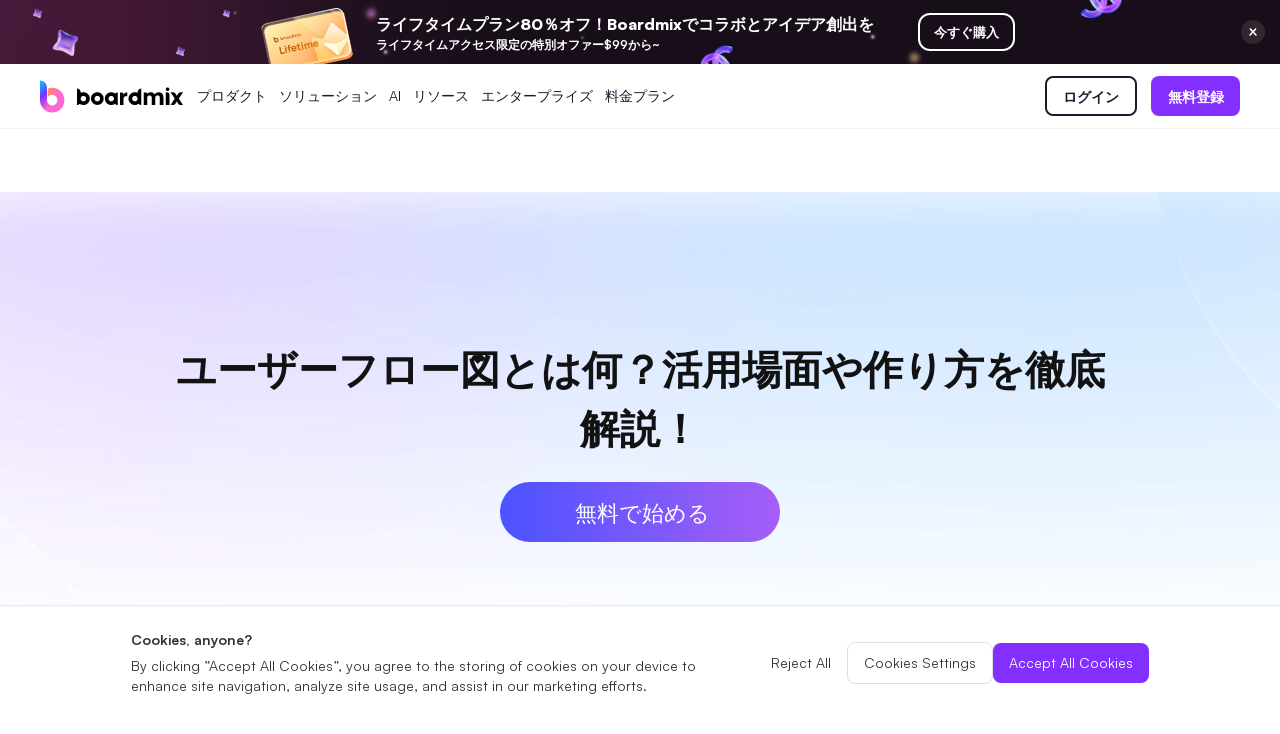

--- FILE ---
content_type: text/html
request_url: https://boardmix.com/jp/skills/how-to-create-user-flow-diagram/
body_size: 24178
content:


<!doctype html>
<html lang="ja">
<head>
  <meta charset="utf-8">
  <meta http-equiv="X-UA-Compatible" content="IE=edge">
  <meta name="viewport" content="width=device-width,initial-scale=1,user-scalable=0,shrink-to-fit=no">
  <meta name="keywords" content="ユーザー フロー  とは, ユーザーフロー図, ユーザーフロー図 とは, ユーザーフロー図 目的, ユーザーフロー図 メリット, ユーザーフロー図 活用場面, ユーザーフロー図 構成要素, ユーザーフロー図 作成 コツ, ユーザーフロー図 作成方法, ユーザー フロー ツール, ユーザー フロー ツール 無料, boardmix,">
  <meta name="description" content="本記事では、ユーザーフロー図とは何か、また、活用場面や作り方について紹介します。ユーザーフロー図は、Web上でのユーザー体験改善には欠かせないツールです。ぜひ本記事を参考にして、ユーザー体験（UX）の向上を目指しましょう。">
  <meta property="og:url" content="https://boardmix.com/jp/skills/how-to-create-user-flow-diagram/">
  <meta property="og:title" content="ユーザーフロー図とは？活用場面や作り方、注意すべきポイントを徹底解説！">
  <meta property="og:description" content="本記事では、ユーザーフロー図とは何か、また、活用場面や作り方について紹介します。ユーザーフロー図は、Web上でのユーザー体験改善には欠かせないツールです。ぜひ本記事を参考にして、ユーザー体験（UX）の向上を目指しましょう。">
  <meta property="og:image" content="https://cms.boardmix.com/images/jp/articles/cover/how-to-create-user-flow-diagram.png">
  <meta property="og:image:width" content="1200">
  <meta property="og:image:height" content="630">
  <meta property="og:site_name" content="BoardMix">
  <title>ユーザーフロー図とは？活用場面や作り方、注意すべきポイントを徹底解説！</title>
  <link rel="canonical" href="https://boardmix.com/jp/skills/how-to-create-user-flow-diagram/">
 <meta property="twitter:card" content="summary_large_image">
  <meta property="twitter:url" content="https://boardmix.com/jp/skills/how-to-create-user-flow-diagram/">
  <meta property="twitter:title" content="ユーザーフロー図とは？活用場面や作り方、注意すべきポイントを徹底解説！">
  <meta property="twitter:description" content="本記事では、ユーザーフロー図とは何か、また、活用場面や作り方について紹介します。ユーザーフロー図は、Web上でのユーザー体験改善には欠かせないツールです。ぜひ本記事を参考にして、ユーザー体験（UX）の向上を目指しましょう。">
  <meta property="twitter:domain" content="https://boardmix.com/jp">
  <meta property="twitter:site" content="@BoardMix">
  <meta property="twitter:image:src" content="https://cms.boardmix.com/images/jp/articles/cover/how-to-create-user-flow-diagram.png">
  <!-- Google Tag Manager -->
<script>
    (function (w, d, s, l, i) {
        w[l] = w[l] || [];
        w[l].push({
            'gtm.start': new Date().getTime(),
            event: 'gtm.js'
        });
        var f = d.getElementsByTagName(s)[0],
            j = d.createElement(s),
            dl = l != 'dataLayer' ? '&l=' + l : '';
        j.async = true;
        j.src =
            'https://www.googletagmanager.com/gtm.js?id=' + i + dl;
        f.parentNode.insertBefore(j, f);
    })(window, document, 'script', 'dataLayer', 'GTM-WDNXR73H');
</script>
<!-- End Google Tag Manager -->
<link rel="icon" href="https://cms.boardmix.com/images/board.ico" />
<link rel="stylesheet" href="https://boardmix.com/assets/css/bootstrap-edraw.min.css"
    title="boardmix"><script src="https://www.dwin1.com/82137.js" type="text/javascript" defer="defer"></script>
<link rel="preconnect" href="https://fonts.googleapis.com">
<link rel="preconnect" href="https://fonts.gstatic.com" crossorigin>
<link href="https://fonts.googleapis.com/css2?family=Outfit:wght@300;400;500;600;700;800;900&display=swap"
    rel="stylesheet">
<link href="https://boardmix.com/assets/fonts/satoshi/font-satoshi.css?display=swap" rel="stylesheet">    
<link href="https://fonts.googleapis.com/css2?family=Manrope:wght@400;700;800&display=swap" rel="stylesheet">
<link rel="stylesheet"
    href="https://boardmix-public-ff.oss-eu-central-1.aliyuncs.com/cms/style/board-oversea-common-2.css"
    title="boardmix">
<link href="https://boardmix-public-ff.oss-eu-central-1.aliyuncs.com/cms/js/global-v2.css" rel="stylesheet">    
<style>.content-main .px-btn{    padding: 0 23px;}.article-item-top .cover-img{    object-fit: cover;
    width: 100%;}article h2 {    position: relative;z-index: 0;} article p{    position: relative; z-index: 1;}.footer-copyright-left{    position: relative;  z-index: 1;}.footer-copyright-logo-image{    position: relative;z-index: 0;}.content .article-bottom-title{color:#19191A!important} .content  .article-bottom{background: #ffd6fc url(https://cms.boardmix.com/images/articles/bottom-card-3.png) center center / cover no-repeat;}.article-body.article-body h2 { font-size: 32px; font-weight: 700; line-height: 40px;}.article-body.article-body h2:not([id]){margin: 64px 0 24px;}.article-body.article-body  h3 { font-size: 22px;font-weight: 600; line-height: 40px;
} .article-body.article-body p{text-align: justify; text-justify: inter-word;} .article-body.article-body li{margin-bottom:8px}.header--unlogin,.header--login{display:none}.content p{    width: 100%;}</style>
<script>
    function getCookie(name) {
        var arr = document.cookie.match(new RegExp("(^| )" + name + "=([^;]*)(;|$)"));
        if (arr != null) {
            return unescape(arr[2]);
        }
        return null;
    }
</script>
 <style>
      .header--products--float-box .header--float-solution {
          width: fit-content !important;
      }

      .header--float-solution .header--float-solution-lf {
          margin-right: 28px;
      }

      .header--float-solution .header--float-solution-lf:last-child {
          margin-right: 0;
      }

      .header--float-solution-lf-item-wrapper {
          display: flex;
          align-items: flex-start;
          gap: 28px;
          width: fit-content;
      }

      .header--float-solution-lf-item-wrap {
          min-width: 216px;
          flex: 1;
      }

      .header--products--float-box .header--float-solution-lf-item {
          width: 216px;
          font-weight: 400;
      }

      .header--float-solution .header--float-solution-lf {
          width: fit-content;
      }

      .header--products--float-box.header--products--float-solution-box {
          transform: translateX(-24%);
      }

      .header--products .header--product-item {
          font-weight: 400;
      }
      
      .header--item>.menu-track{
        padding: 0px;
      }
      
      @media screen and (max-width: 1280px) {
          .header--item {
              padding: 0;
          }

          .header--content {
              padding-left: 8px;
          }
      }

      @media screen and (max-width: 1080px) {
          .header {
              padding-left: 40px;
          }

          .header--item {
              margin: 0 !important;
          }

          .header--item>.menu-track {
              padding: 0 6px;
          }
      }

      @media screen and (max-width: 980px) {
          .header {
              padding: 40px !important;
          }
          .header--products--float-box.header--products--float-solution-box {
              transform: none;
          }

          .header--products--float-box .header--float-solution {
              flex-wrap: wrap;
              gap: 20px;
          }

          .header--float-solution-lf-item-wrap {
              min-width: fit-content;
          }

          .header--float-solution-lf-item-wrapper {
              flex-wrap: wrap;
          }
      }.header-text-gradient {
    font-size: 14px;
    font-weight: 800;
    background: linear-gradient(90deg, rgb(71, 58, 108), rgb(134, 52, 255), rgb(255, 56, 152));
    -webkit-background-clip: text;
    -webkit-text-fill-color: transparent;
    background-clip: text;
    color: #1e192c;
}
  </style>
  <style>  main section:not(.related-container) img{    cursor: zoom-in;}   body{color:rgba(0,0,0,0.8)}.banner .pt-3.d-flex{padding-top:0!important}.bg-transparent .nav-item:hover .nav-link path{stroke:rgba(0,0,0,.5)!important}.bg-transparent .nav-item:hover .nav-link{color:rgba(0,0,0,.5)!important}.bg-transparent{color:#121212!important}.bg-transparent svg{stroke:#121212!important}.banner{background:#f5faff url(https://cms.pixso.net/images/articles/banner-bg.png) center bottom/cover no-repeat;box-sizing:content-box;padding-bottom:99px;padding-top:148px}.banner .px-container{max-width:1276px}.px-btn{background:linear-gradient(-90deg,#a65ef7 0,#4c53ff 100%),#fff;display:flex;align-items:center;justify-content:center;padding-left:5px;max-width:280px;min-height:48px;border-radius:52px;margin-left:auto;margin-right:auto;font-weight:500;color:#fff}.px-btn:hover{color:#fff;box-shadow:0 2px 30px rgb(0 0 0 / 10%),0 5px 10px rgb(0 0 0 / 5%);transform:translateY(-6px);text-decoration:none}.px-btn:hover .btn-arrow{animation-play-state:paused}.px-btn:active{transform:scale(.96) translateY(-6px)}.nav-btn:active{transform:scale(.96)}.banner-btn{font-size:22px;height:60px}.banner h6{font-size:36px;font-weight:600;line-height:43px;color:#121212;margin:0 auto 36px;word-break:break-all}.tow-lines{text-overflow:ellipsis;display:-webkit-box;-webkit-box-orient:vertical;-webkit-line-clamp:2;overflow:hidden}.one-line{overflow:hidden;white-space:nowrap;text-overflow:ellipsis}.banner .pt-2.text-white,.banner h5{font-size:24px;font-weight:500;line-height:36px;color:rgba(0,0,0,.64)!important;margin-bottom:0;max-width:100%!important;padding-top:0!important}.px-container{width:100%;max-width:1195px;text-align:center;margin:0 auto}#list-howto{border-radius:16px;border:none!important;width:304px;padding:12px;background:#f8f9fb;border-radius:10px;    overflow-y: scroll;
    max-height: calc(100vh - 262px);}#list-howto::-webkit-scrollbar-button{height:8px;opacity:0;}#list-howto::-webkit-scrollbar{background-color:transparent;width:4px;overflow:hidden;}#list-howto::-webkit-scrollbar-thumb{transition:all .3s;width:4px;background:rgba(6,13,20,0.18);border-radius:2px}#list-howto::-webkit-scrollbar-thumb:hover{background:rgba(4, 9, 13, 0.37);}#list-howto .border-bottom{border:none!important;height:42px;color:rgba(0,0,0,.5);font-size:14px;font-weight:500;line-height:42px;padding-left:12px;margin-bottom:4px}#list-howto .list-group-item{    min-height: 42px;border-radius:8px;padding:0 12px;border:0;height:42px;position:relative;line-height:42px;overflow:hidden;white-space:nowrap;text-overflow:ellipsis;border-radius:8px;background-color:transparent}#list-howto .list-group-item:not(:last-child){margin-bottom:4px}#list-howto .list-group-item.mt-3{margin-top:8px!important}#list-howto .list-group-item::before{display:inline-block;position:absolute;width:5px;height:5px;border-radius:50%;background-color:#3c485c;z-index:1;top:50%;left:16px;transform:translateY(-50%)}#list-howto .list-group-item.active{color:#555cfd;background-color:#fff}#list-howto .list-group-item:hover{color:#555cfd}#list-howto .list-group-item:active{color:#4a50dc}#list-howto .list-group-item.active::before,#list-howto .list-group-item:hover::before{background-color:#565dff}.hover-art{color:#4d4d4d;justify-content:space-between;margin-left:0;margin-right:0}.hover-art .relative-article{transition:all .5s;flex:0 0 406px}.content p{font-size:18px;line-height:32px;margin-top:0;margin-bottom:32px;color:rgba(0,0,0,.8)}.content img:not(.icon-img){height:auto;display:block;max-width:600px;margin-right:auto;margin-left:auto;clear:both;text-align:left;margin-bottom:1rem;border-radius:16px;box-shadow: 0 0 1.25rem rgb(0 0 0 / 15%);}.content h2{margin-bottom:12px;font-size:24px;font-weight:700;line-height:30px;padding-top:148px;color:#121212;margin-top:-120px}.content h3{font-size:20px;font-weight:700;line-height:24px;color:#121212;margin-top: -109px;padding-top: 139px;margin-bottom:12px}.content h4{font-size:18px;font-weight:700;line-height:24px;color:#121212;margin-bottom:12px;    margin-top: -135px; padding-top: 151px;}.related-container{padding:96px 0 128px}.related-title{color:rgba(0,0,0,.88);font-size:48px;font-weight:600;line-height:56px;margin-bottom:64px}.related-tag{background:linear-gradient(45deg,#565dff 0,#a562ff 99.162%,rgba(86,93,255,0) 100%);border-radius:8px;padding:4px 20px;position:absolute;top:8px;right:8px;font-size:16px;color:#fff;font-weight:400}.item .related-img-box{transition:all .3s;padding-bottom:56.26%;position:relative;overflow:hidden;border-radius:12px;border:1px solid rgba(0,0,0,.05);transform:rotate(0)}.item .related-img{width:100%;position:absolute;border-radius:12px;transition:transform 1s cubic-bezier(0,0,0,1);will-change:transform;left:0}.item .related-img-box:hover .related-img{transform:scale(1.05) rotate(0)}.item .tag{font-size:12px;font-weight:400;line-height:16px;color:#8233fa;margin-bottom:12px}.item .title{margin:16px 0 0;height:72px;color:#121212;text-align:left;-webkit-transition:.2s;transition:.2s;font-size:20px;font-weight:700;line-height:36px}.item .title:hover{color:#565dff}.item .desc{color:rgba(0,0,0,.64);font-size:20px;line-height:34px;text-align:left;height:69px;margin-bottom:16px}.learn-more{display:block;margin-left:auto;text-align:right;font-size:16px;line-height:24px;color:#565dff;display:flex;align-items:center;justify-content:end}.learn-more:hover{color:#565dff;text-decoration:underline}.learn-more .learn-arrow{margin-left:10px}#nav-howto{display:none;height:64px;top:64px}#nav-howto .toWorkbench-box{width:147px;text-align:center;background:0;box-shadow:none;font-size:14px;background:#565cff;border-radius:6px;color:#fff;margin-right:8px;height:28px;line-height:28px;padding:0}#nav-howto .toWorkbench-box:hover{background:#7d86ff;color:#ffff}.toWorkbench-text{font-size:14px;font-weight:600;color:#fff}.wsc-main ol,.wsc-main ul{margin-top:0;margin-bottom:10px;padding-left:20px;overflow:hidden}.wsc-main li>p{padding:0}.article .section{position:relative}.fic-to-top{width:32px;height:32px;border-radius:50%;background:#fff;box-shadow:0 4px 8px rgb(0 0 0 / 20%);cursor:pointer;opacity:0;visibility:hidden;transition:all .3s ease-in-out;display:flex;justify-content:center;align-items:center;position:fixed;right:24px;bottom:24px;z-index:3}.fic-to-top__show{opacity:1;visibility:visible}.fic-to-top:hover>svg path:first-child{fill:#fff}.fic-to-top:hover>svg path{fill:#565dff}main img{image-rendering:-webkit-optimize-contrast}.px-breadcrumb{color:rgba(0,0,0,.5)}.px-breadcrumb:hover{color:#121212}.btn-arrow{animation:btnArrowEffect 3s both infinite;margin-left:8px}@keyframes btnArrowEffect{0%{transform:translate(0)}10%{transform:translate(4px)}20%{transform:translate(-2px)}30%{transform:translate(4px)}40%{transform:translate(-2px)}50%{transform:translate(0)}}.px-text{background:linear-gradient(-145deg,#a65ef7 0,#4c53ff 60%);-webkit-background-clip:text;-webkit-text-fill-color:transparent}.content-title{font-size:40px;color:#121212;line-height:59px;margin:0px auto 24px;    max-width: 952px;}.content{max-width:952px}.content-main{max-width:100%;margin:0 auto;display:flex;justify-content:center;padding:0 24px}.content-right{max-width:952px;margin:0 60px}.wsc-main{overflow:visible}.article{margin-top:20px}.article-nav{position:sticky;top:176px;height:98%;margin-top:54px;width:304px}.author-box{margin-top:52px;display:flex;align-items:center;margin-bottom:36px}.author-img{border-radius:50%;width:54px;height:54px}.author-title{font-weight:500;line-height:24px;color:rgba(0,0,0,.8);margin-bottom:6px}.author-desc{font-size:14px;line-height:21px;color:rgba(0,0,0,.5);margin-bottom:0}.content ul{padding-left:0!important;list-style:none}.content ul p{margin-bottom:0}.content ol li{position:relative;padding-left:12px!important;line-height:32px;font-size:16px;color:rgba(0,0,0,.8);margin-bottom:9px}.content ul li{position:relative;list-style:none;padding-left:24px!important;line-height:32px;font-size:16px;color:rgba(0,0,0,.8);margin-bottom:12px}.media-nav{background:#fff;border:1px solid rgba(0,0,0,.05);box-shadow:0 2px 20px rgba(0,0,0,.05);border-radius:71px;height:154px;padding:10px;width:56px;position:fixed;right:28px;bottom:160px;opacity:0;visibility:hidden;transition:all .3s ease-in-out}.media-nav__show{opacity:1;visibility:visible}.media-nav-item{display:block}.media-icon{width:36px;border-radius:50%}.media-nav-item:hover .media-icon{background:rgba(0,0,0,.03)}.media-nav-item:active .media-icon{background:rgba(0,0,0,.05)}.content-note{display:flex;align-items:flex-start;background-color:#eef3ff;border:1px dashed #c8d9fe;border-radius:.625rem;padding:16px;margin:1.5rem 0;line-height:1.5;color:rgba(0,0,0,.8)}.content-note .icon-img{margin-right:1rem;margin-top:.5rem}.pros-cons{display:flex;justify-content:space-between;margin:20px 0}.pros-cons fieldset{display:inline-block;width:calc(50% - 32px);border:1px solid rgba(0,0,0,.2);border-radius:.625rem;padding:1rem 1.5rem}.pros-cons legend{display:inline-flex;align-items:center;background-color:var(--article-white);font-size:1.125rem;line-height:1.33334;white-space:nowrap;width:auto;margin-left:8px}fieldset.pros legend{color:#41ae07}fieldset.cons legend{color:#f43529}.pros-cons .pros-list{padding-left:24px;color:rgba(0,0,0,.8)}.pros-cons .pros-item{list-style-type:disc}.pros-list .pros-item:not(:last-child){margin-bottom:8px}.pros-list .pros-item::marker{font-size:10px;color:rgba(0,0,0,.5)}.table{width:100%;padding:1px;margin:16px 0}.table td,.table th{border:none}.table table{width:100%;border-radius:4px;border-collapse:collapse;margin:0;border-collapse:separate;border-spacing:0}.table tr td:last-child{border-right:1px solid #d3d3d3}.table tbody tr:last-child td{border-bottom:1px solid #d3d3d3}.table tbody tr:last-child td:first-child{border-radius:0 0 0 4px}.table tbody tr:last-child td:last-child{border-radius:0 0 4px 0}.table th{background-color:#303030;color:#fff}.table tr th:first-child{border-radius:4px 0 0 0}.table tr th:last-child{border-radius:0 4px 0 0}.table td{border-top:1px solid #d3d3d3;border-right:1px solid #d3d3d3}.table tbody tr:nth-child(2) td{border-top:0}.table tbody tr:nth-child(n+2) td:nth-child(1){border-left:1px solid #d3d3d3}.light-td{background:#eef3ff}.gray-td{background-color:#f7f7f9}.content .content-list{padding-left:24px!important;margin:2rem 0;line-height:1.44445}.content-list .list-item:not(:last-child){margin-bottom:12px}.content-list .list-item{position:relative;padding-left:6px!important;}.list-right .list-item::after{content:"";position:absolute;top:9px;left:-20px;width:16px;height:16px;-webkit-clip-path:url(#symbolRightPath);clip-path:url(#symbolRightPath);background-color:#565dff}.content-list .list-item:bofore{display:none;}.content ul li:not(.list-item)::before{content:"";position:absolute;top:14px;left:0px;z-index:0;width:.375rem;height:.375rem;background-color:#606efc;border-radius:50%}.content mark{background-color:#eef3ff;border-radius:.25rem;padding:0 .2em}.content p a{color:#555cfd;text-decoration:underline}.content p a:hover{color:#616ffe}.marker-under{background:linear-gradient(transparent 60%,#c8d9fe 60%)}@media(max-width:1600px){.content-right{margin:0 40px}.content-right~.article-nav{display:none}}@media screen and (max-width:1200px){.article-nav{display:none}.content-right{margin:0px}.hover-art .relative-article{flex:auto}.hover-art{max-width:783px;margin:0 auto;padding:0 16px}.content-main{padding:0 24px;justify-content:center;max-width:100%}.content img,.content-right{max-width:100%}.content{margin-bottom:70px}.related-container{margin-bottom:64px;padding:32px 0 64px}.related-list .relative-article:nth-child(n+2){margin-top:32px}}@media(max-width:577px){.media-nav{    height: 144px;
 padding: 2px;width: 40px;    right: -3px;}.content img:not(.icon-img){width:100%}#nav-howto{display:none}.banner h6{font-size:32px;padding:0 24px;line-height:44px}.px-btn{width:210px;height:39px;font-size:14px;margin-top:24px}.content-title{font-size:24px;line-height:32px}.banner{padding-bottom:84px}.article{margin-top:32px}.related-title{font-size:28px;font-weight:600;line-height:36px;margin-bottom:48px}}@media(max-width:440px){.banner a.btn,.px-btn{padding:0 12px;font-size:16px}}.list-disc .list-item::before {content: "";position: absolute; top: 14px; left: -20px;   z-index: 0; width: 0.375rem;height: 0.375rem; background-color: #606efc; border-radius: 50%;
}.enlarged-image{position:fixed;top:0;left:0;width:100%;height:100%;background-color:rgba(0,0,0,.8);z-index:9999}.enlarged-image img{position:absolute;top:50%;left:50%;transform:translate(-50%,-50%);max-width:90%;max-height:100%}.close-button{position:absolute;top:20px;right:20px;font-size:24px;color:#fff;cursor:pointer}</style>
    <style>
        .content p,
        .content p * {
            font-size: 18px !important;
            color: rgba(0, 0, 0, 0.8) !important;
        }
    
        .content h2,
        .content h2 * {
            font-size: 24px !important;
        }
    
        .content p .px-btn * {
            font-size: 16px !important;
            color: #fff !important;
        }
        .content .image{
            margin: auto;
        }
        .content figure{
            margin: auto;
        }
        .content p a,.content p a *{
            color: #3366ff !important;
        }
        .content img:not(.icon-img){
            height: auto;
        }
        .content ul li{
            margin-bottom: 0px;
        }
    </style>
</head>
<body data-pro="edraw" data-cat="template" data-nav="basic" data-sys="auto" data-dev="auto">
  <a
	href="https://boardmix.com/jp/boardmix-lifetime-deal/"
	target="_blank"
	class="global-banner"
	style="
		display: block;
		background: #1b111e
			url(https://boardmix-public-ff.oss-eu-central-1.aliyuncs.com/cms/2024black/banner-top3.jpeg)
			center center / cover no-repeat;
	"
>
	<div class="global-banner-wrap" style="max-width: 750px">
		<div class="global-banner-text">
			<span
				class="global-banner-price"
				style="white-space: nowrap; font-size: 16px"
			>
				ライフタイムプラン80％オフ！Boardmixでコラボとアイデア創出を
			</span>
			<br />
			ライフタイムアクセス限定の特別オファー$99から~
		</div>
		<div class="global-banner-btn">今すぐ購入</div>
	</div>
	<img
		src="https://cms.boardmix.com/images/lifetime/banner-close.svg"
		class="global-banner-close"
		alt="activity banner"
	/>
</a>
<header class="header">
	<div class="header--container">
		<a
			href="https://boardmix.com"
			class="header--brand"
			style="min-width: 144px"
		>
			<img
				src="https://cms.boardmix.com/images/board-logo@32.svg"
				class="logo-black"
				alt="logo"
			/>
			<img
				src="https://cms.boardmix.com/images/board-logo-white.svg"
				class="logo-white"
				alt="logo "
				style="width: 144px"
			/>
		</a>
		<div class="header--expand">
			<i class="wsc-icon aria-expanded-false-show expand-icon">
				<svg
					class="wsc-svg-symbol-menu"
					xmlns="http://www.w3.org/2000/svg"
					viewBox="0 0 32 32"
					width="32"
					height="32"
					fill="none"
					stroke="currentcolor"
					stroke-linecap="butt"
					stroke-linejoin="bevel"
					stroke-width="2"
				>
					<path d="M4 8 L28 8 M4 16 L28 16 M4 24 L28 24"></path>
				</svg>
			</i>
			<i
				class="wsc-icon aria-expanded-true-show shrink-icon d-none"
				style="width: 14px; left: -4px"
			>
				<svg
					class="wsc-svg-symbol-close"
					xmlns="http://www.w3.org/2000/svg"
					viewBox="0 0 32 32"
					width="32"
					height="32"
					fill="none"
					stroke="currentcolor"
					stroke-linecap="butt"
					stroke-linejoin="bevel"
					stroke-width="2"
				>
					<path d="M2 30 L30 2 M30 30 L2 2"></path>
				</svg>
			</i>
		</div>
		<div class="header--menu--mask"></div>
		<div class="header--content">
			<div class="header--first">
				<div class="header--item header--products">
					<div class="d-flex">
						<span>プロダクト</span>
						<svg
							class="header--products--arrow"
							viewBox="0 0 20 20"
						>
							<use href="#header-dropdown--arrow"></use>
						</svg>
					</div>
					<div
						class="
							header--products--float-box
							header--products--float-solution-box
						"
					>
						<div
							class="header--float-products"
							style="height: auto"
						>
							<div class="header-panel--column header-logos">
								<div
									class="header--panel-link"
									data-nav-link=""
								>
									<div class="header--link-img-wrap">
										<img
											loading="lazy"
											src="https://boardmix-public-ff.oss-eu-central-1.aliyuncs.com/cms/2025/product-board.png"
											class="header--link-img"
											alt="Boardmix"
										/>
									</div>
									<div class="header--panel-subtitle">
										<a
											href="https://boardmix.com/online-whiteboard/"
										>
											Boardmix
										</a>
										<p class="header--panel--p">
											オンラインコラボホワイトボード
										</p>
									</div>
								</div>
								<div
									class="header--panel-link"
									data-nav-link=""
								>
									<div class="header--link-img-wrap">
										<img
											loading="lazy"
											src="https://boardmix-public-ff.oss-eu-central-1.aliyuncs.com/cms/2025/product-sdk.png"
											class="header--link-img"
											alt="SDK"
										/>
									</div>
									<div class="header--panel-subtitle">
										<a
											href="https://boardmix.com/sdk-integration/"
										>
											Boardmix SDK
										</a>
										<p class="header--panel--p">
											Boardmix開発者プラットフォーム
										</p>
									</div>
								</div>
								<div
									class="header--panel-link"
									data-nav-link=""
								>
									<div class="header--link-img-wrap">
										<img
											loading="lazy"
											src="https://boardmix-public-ff.oss-eu-central-1.aliyuncs.com/cms/2025/product-pixso.png"
											class="header--link-img"
											alt="Pixso"
										/>
									</div>
									<div class="header--panel-subtitle">
										<a href="https://pixso.net/">Pixso</a>
										<p class="header--panel--p">
											UI/UX ツール、Figma の代替品
										</p>
									</div>
								</div>
								<div
									class="header--panel-link"
									data-nav-link=""
								>
									<div class="header--link-img-wrap">
										<img
											loading="lazy"
											src="https://boardmix-public-ff.oss-eu-central-1.aliyuncs.com/cms/assets/presenti-logo.png"
											class="header--link-img"
											alt="Presenti AI "
										/>
									</div>
									<div class="header--panel-subtitle">
										<a href="https://presenti.ai/">
											Presenti AI
										</a>
										<p class="header--panel--p">
											AI PPT 作成ツール、Gamma の代替
										</p>
									</div>
								</div>
							</div>
						</div>
					</div>
				</div>
				<div class="header--item header--products">
					<div class="d-flex">
						<span>ソリューション</span>
						<svg
							class="header--products--arrow"
							viewBox="0 0 20 20"
						>
							<use href="#header-dropdown--arrow"></use>
						</svg>
					</div>
					<div
						class="
							header--products--float-box
							header--products--float-solution-box
						"
					>
						<div
							class="
								header--float-products header--float-solution
							"
							style="height: auto"
						>
							<div class="header--float-solution-lf">
								<div
									class="
										header--float-solution-lf-title
										header--float-solution-lf-scene
									"
								>
									ダイアグラム
								</div>
								<div
									class="
										header--float-solution-lf-item-wrapper
									"
								>
									<div
										class="
											header--float-solution-lf-item-wrap
										"
									>
										<a
											href="https://boardmix.com/mind-map/"
											class="
												header--float-solution-lf-item
											"
										>
											マインドマップ
										</a>
										<a
											href="https://boardmix.com/flow-chart/"
											class="
												header--float-solution-lf-item
											"
										>
											フローチャート
										</a>
										<a
											href="https://boardmix.com/er-diagram/"
											class="
												header--float-solution-lf-item
											"
										>
											ER図
										</a>
										<a
											href="https://boardmix.com/uml-diagram/"
											class="
												header--float-solution-lf-item
											"
										>
											UML図
										</a>
										<a
											href="https://boardmix.com/organizational-chart/"
											class="
												header--float-solution-lf-item
											"
										>
											組織図
										</a>
									</div>
									<div
										class="
											header--float-solution-lf-item-wrap
										"
									>
										<a
											href="https://boardmix.com/smart-goals/"
											class="
												header--float-solution-lf-item
											"
										>
											SMART目標設定
										</a>
										<a
											href="https://boardmix.com/diagram-maker/"
											class="
												header--float-solution-lf-item
											"
										>
											技術ダイアグラム
										</a>
										<a
											href="https://boardmix.com/business-model-canvas/"
											class="
												header--float-solution-lf-item
											"
										>
											ビジネスモデルキャンバス
										</a>
										<a
											href="https://boardmix.com/customer-journey-map/"
											class="
												header--float-solution-lf-item
											"
										>
											カスタマージャーニーマップ
										</a>
										<a
											href="https://boardmix.com/architecture-diagram/"
											class="
												header--float-solution-lf-item
											"
										>
											アーキテクチャ図
										</a>
									</div>
								</div>
							</div>
							<div class="header--float-solution-lf">
								<div
									class="
										header--float-solution-lf-title
										header--float-solution-lf-scene
									"
								>
									ワークフロー
								</div>
								<a
									href="https://boardmix.com/scrum-tool/"
									class="header--float-solution-lf-item"
								>
									スクラムボード
								</a>
								<a
									href="https://boardmix.com/brainstorming/"
									class="header--float-solution-lf-item"
								>
									ブレインストーミング
								</a>
								<a
									href="https://boardmix.com/hybrid-work/"
									class="header--float-solution-lf-item"
								>
									チームコラボレーション
								</a>
								<a
									href="https://boardmix.com/research-and-analysis/"
									class="header--float-solution-lf-item"
								>
									リサーチと分析
								</a>
								<a
									href="https://boardmix.com/meeting-and-workshops/"
									class="header--float-solution-lf-item"
								>
									会議とワークショップ
								</a>
								<a
									href="https://boardmix.com/product-planning/"
									class="header--float-solution-lf-item"
								>
									プロダクト企画
								</a>
							</div>
						</div>
					</div>
				</div>
				<div class="header--item header--products">
					<div class="d-flex">
						<span>AI</span>
						<svg
							class="header--products--arrow"
							viewBox="0 0 20 20"
						>
							<use href="#header-dropdown--arrow"></use>
						</svg>
					</div>
					<div
						class="
							header--products--float-box
							header--products--float-solution-box
						"
					>
						<div
							class="
								header--float-products header--float-solution
							"
							style="height: auto"
						>
							<div class="header--float-solution-lf">
								<div
									class="
										header--float-solution-lf-title
										header--float-solution-lf-scene
									"
								>
									創造性&ダイアグラム
								</div>
								<a
									href="https://boardmix.com/ai-mind-map/"
									class="header--float-solution-lf-item"
								>
									AIマインドマップ
								</a>
								<a
									href="https://boardmix.com/ai-flowchart/"
									class="header--float-solution-lf-item"
								>
									AIフローチャート
								</a>
								<a
									href="https://boardmix.com/ai-user-journey-map/"
									class="header--float-solution-lf-item"
								>
									AIユーザージャーニーマップ
								</a>
								<a
									href="https://boardmix.com/ai-fishbone-diagram/"
									class="header--float-solution-lf-item"
								>
									AIフィッシュボーン・チャート
								</a>
							</div>
							<div class="header--float-solution-lf">
								<div
									class="
										header--float-solution-lf-title
										header--float-solution-lf-scene
									"
								>
									プランニング&プロセス
								</div>
								<a
									href="https://boardmix.com/ai-business-model-canvas/"
									class="header--float-solution-lf-item"
								>
									AIビジネスモデルキャンバス
								</a>
								<a
									href="https://boardmix.com/ai-swot-analysis/"
									class="header--float-solution-lf-item"
								>
									AI SWOT分析
								</a>
								<a
									href="https://boardmix.com/ai-value-chain/"
									class="header--float-solution-lf-item"
								>
									AIバリューチェーン
								</a>
							</div>
							<div class="header--float-solution-lf">
								<div
									class="
										header--float-solution-lf-title
										header--float-solution-lf-scene
									"
								>
									ストラテジー&分析
								</div>
								<a
									href="https://boardmix.com/ai-user-persona/"
									class="header--float-solution-lf-item"
								>
									AIユーザーペルソナ
								</a>
								<a
									href="https://boardmix.com/ai-smart-goal-generator/"
									class="header--float-solution-lf-item"
								>
									AI SMART目標
								</a>
								<a
									href="https://boardmix.com/bcg-matrix-ai-generator/"
									class="header--float-solution-lf-item"
								>
									AI BCGマトリックス
								</a>
							</div>
							<div class="header--float-solution-lf">
								<div
									class="
										header--float-solution-lf-title
										header--float-solution-lf-scene
									"
								>
									スマートクリエーション
								</div>
								<a
									href="https://boardmix.com/ai-whiteboard/"
									class="header--float-solution-lf-item"
								>
									AIホワイトボード
								</a>
								<a
									href="https://boardmix.com/ai-ppt/"
									class="header--float-solution-lf-item"
								>
									AIプレゼンテーション
								</a>
								<a
									href="https://boardmix.com/ai-resume-builder/"
									class="header--float-solution-lf-item"
								>
									AI履歴書作成ツール
								</a>
							</div>
						</div>
					</div>
				</div>
				<div class="header--item header--products">
					<div class="d-flex">
						リソース
						<svg
							class="header--products--arrow"
							viewBox="0 0 20 20"
						>
							<use href="#header-dropdown--arrow"></use>
						</svg>
					</div>
					<div
						class="
							header--products--float-box
							header--products--float-solution-box
						"
					>
						<div
							class="
								header--float-products header--float-solution
							"
							style="height: auto"
						>
							<div class="header--float-solution-lf">
								<div
									class="
										header--float-solution-lf-title
										header--float-solution-lf-scene
									"
								>
									探索
								</div>
								<a
									href="https://boardmix.com/templates/"
									class="header--float-solution-lf-item"
								>
									テンプレート
								</a>
								<a
									href="https://boardmix.com/download/"
									class="header--float-solution-lf-item"
								>
									ダウンロード
								</a>
								<a
									href="https://boardmix.com/releases/"
									class="header--float-solution-lf-item"
								>
									リリース
								</a>
							</div>
							<div class="header--float-solution-lf">
								<div
									class="
										header--float-solution-lf-title
										header--float-solution-lf-scene
									"
								>
									学習
								</div>
								<a
									href="https://boardmix.com/help/"
									class="header--float-solution-lf-item"
								>
									ガイド
								</a>
								<a
									href="https://boardmix.com/articles/"
									class="header--float-solution-lf-item"
								>
									ブログ
								</a>
							</div>
						</div>
					</div>
				</div>
				<div class="header--item header--products">
					<div class="d-flex">
						<span>エンタープライズ</span>
						<svg
							class="header--products--arrow"
							viewBox="0 0 20 20"
						>
							<use href="#header-dropdown--arrow"></use>
						</svg>
					</div>
					<div
						class="
							header--products--float-box
							header--products--float-solution-box
						"
					>
						<div
							class="header--float-products"
							style="height: auto"
						>
							<a
								href="https://boardmix.com/organization-application/"
								class="header--float-solution-lf-item"
							>
								エンタープライズ版
							</a>
							<a
								href="https://boardmix.com/private-deployment/"
								class="header--float-solution-lf-item"
							>
								プライベート展開
							</a>
						</div>
					</div>
				</div>
				<div class="header--item">
					<a href="https://boardmix.com/pricing/" class="menu-track">
						料金プラン
					</a>
				</div>
			</div>
			<div class="header--second">
				<a
					href="/app/?sign_in"
					class="header-btn__outline header--unlogin"
				>
					ログイン
				</a>
				<a
					href="/app/?sign_up"
					class="header-btn__primary header--unlogin"
					style="margin-left: 14px"
				>
					無料登録
				</a>
				<a href="/app/" class="header--login header-btn__primary">
					ワークスペースへ
				</a>
			</div>
		</div>
	</div>
</header>

 <div id="nav-howto" class="position-fixed w-100 " style="z-index:10;background:linear-gradient(-135deg,rgba(166,94,247,1) 0%,rgba(76,83,255,1) 100%);">
        <div class="content article-container m-auto h-100 ">
            <div class="d-flex justify-content-center align-items-center h-100 px-lg-0">
                <h6 style="color: rgb(255, 255, 255);margin-bottom: 0;" class="one-line">ユーザーフロー図とは何？活用場面や作り方を徹底解説！
                </h6>
                <div style="margin-left: 36px">
                    <div class>
                        <a href="https://boardmix.com/app/" class="nav-btn" style="font-size:14px;width: 174px;height: 36px;line-height: 36px;background-color: #fff;display: block;border-radius: 49px;text-align: center;"><span class="px-text">BoardMixを無料で体験</span>
                        </a>
                    </div>
                </div>
            </div>
        </div>
    </div>
  <!--<main class="wsc-main bg-white p-0  goToHomePage">-->
  <main class="wsc-main bg-white p-0 ">
<section class="banner">
            <div class="px-container">
         <h1 class="content-title tow-lines">ユーザーフロー図とは何？活用場面や作り方を徹底解説！
            </h1>
                <a href="https://boardmix.com/app/" class="banner-btn px-btn">
                    <span>無料で始める</span>
                    <svg version="1.1" xmlns="http://www.w3.org/2000/svg" style="display:none;"><symbol id="1665660152828" viewBox="0 0 24 24"><path d="M16.172 11l-5.364-5.364 1.414-1.414L20 12l-7.778 7.778-1.414-1.414L16.172 13H4v-2h12.172z" fill-rule="evenodd" fill="#FFF"/></symbol><symbol id="1665660106683" null=""><defs><clipPath id="symbolWrongPath"><path fill-rule="evenodd" clip-rule="evenodd" d="M3.293 11.293l8-8 1.414 1.414-8 8-1.414-1.414z"/><path fill-rule="evenodd" clip-rule="evenodd" d="M11.293 12.707l-8-8 1.414-1.414 8 8-1.414 1.414z"/></clipPath></defs></symbol></svg>
                </a>
            </div>
</section>
<section class="position-relative article">
   <div class="content-main">
       <div class="article-nav left-nav">
         <nav id="list-howto" class="list-group update-version">
    <div class="border-bottom">
        目次
    </div>
    <a href="#part1" class="list-group-item with-hand active">
        Part 1.ユーザーフロー図とは？
    </a>
    <a href="#part2" class="list-group-item with-hand ">
        Part 2.ユーザーフロー図の活用場面とは？
    </a>
    <div style="padding-left:32px;font-size:14px;">
   <a href="#part21" class="list-group-item with-hand ">
    2.1 UX設計
   </a>
 </div>
    <a href="#part3" class="list-group-item with-hand ">
        Part 3.ユーザーフロー図作成のメリット
    </a>
    <div style="padding-left:32px;font-size:14px;">
   <a href="#part31" class="list-group-item with-hand ">
    3.1 重要なステップを可視化できる
   </a>
   <a href="#part32" class="list-group-item with-hand ">
    3.2 ミスコミュニケーションの防止
    </a>
 </div>
     <a href="#part4" class="list-group-item with-hand ">
        Part 4.ユーザーフロー図の正しい作り方
    </a>
     <div style="padding-left:32px;font-size:14px;">
   <a href="#part41" class="list-group-item with-hand ">
    4.1 行動ステップを作る
   </a>
   <a href="#part42" class="list-group-item with-hand ">
    4.2 各ステップ毎のユーザー心理を書き出す
    </a>
     <a href="#part43" class="list-group-item with-hand ">
    4.3 必要となる機能を書き出す
    </a>
    <a href="#part44" class="list-group-item with-hand ">
    4.4 ユーザーが求める機能を洗い出す
    </a>
 </div>
    <a href="#part5" class="list-group-item with-hand ">
        Part 5.ユーザーフロー図が無料で作れるツールBoardMix
    </a>
    <div style="padding-left:32px;font-size:14px;">
   <a href="#part51" class="list-group-item with-hand ">
    5.1 Boardmix
   </a>
   <a href="#part52" class="list-group-item with-hand ">
    5.2 Boardmixの機能性
    </a>
 </div>
 <a href="#part6" class="list-group-item with-hand ">
        Part 6.まとめ
    </a>
</nav>
<a href="/app/" class="px-btn left-nav-btn" style="width: 240px;height: 48px;margin-top: 32px;">
    Boardmixを無料で体験
    <img class="btn-arrow" src="https://cms.boardmix.com/images/arrow.svg" alt="arrow">
</a>
       </div>
       <div class="content-right">
           <div class="position-relative">
                <nav style="color: rgba(0, 0, 0, 0.5);">
                    <a href="/articles/" class="px-breadcrumb">ホーム</a>
                    <span class="mx-2">></span>
                    <a href="https://boardmix.com/jp/skills/ " class="px-breadcrumb">ノウハウ</a>
                    <span class="mx-2">></span>
                    <span style="color: #121212">ユーザーフロー図とは何？活用場面や作り方を徹底解説！</span>
                </nav>
            </div>
            <div class="author-box">
                <img src="https://cms.boardmix.com/images/jp/avatar/avatar-1.jpg" class="author-img" alt="あおい">
                <div class="ml-3">
                    <h6 class="author-title">あおい</h6>
                    <p class="author-desc">投稿日 Sep 24, 2024, 更新日 Jan 08, 2025</p>
                </div>
            </div>
            <div class="content">
                 <p style="text-align: center;"><img src="https://cms.boardmix.com/images/jp/articles/2022/skills/consider-the-user-flow-diagram.png" alt="ユーザーフロー図を活用"></p>
<p>ユーザーフロー図は、Web上でのユーザー体験改善には欠かせないツー<span style="color: #000000;">ルです。本記事では、ユーザーフロー図とは何か、また、活用場面や作り方について紹介します。ぜひ本記事を参考にして、ユーザー体験（UX）の向上を目指しましょう。</span></p>
<h2 id="part1">1. ユーザーフロー図とは？</h2>
<p style="text-align: center;"><img src="https://cms.boardmix.com/images/jp/articles/2022/skills/what-is-a-user-flow-diagram.png" alt="ユーザーフロー図とは"></p>
<p><span style="color: #0000ff;">ユーザーフロー図とは、Webサイトの各ページでユーザーが体験する要素を可視化したものです。</span>ユーザーの行動を把握することで、よりユーザーに寄り添った、満足度の高いWebサイトの構築が可能になります。</p>
<p><span style="color: #000000;">主にユーザーフロー図は以下の要素からできています。</span></p>
<p><span style="color: #0000ff;">①　開始点と到達点</span></p>
<p>ユーザーフローの開始点と到達点を明確にした点のこと</p>
<p><span style="color: #0000ff;">②　プロセスと行動</span></p>
<p>ログインや購入など、ユーザーが実行するステップを示した情報のこと</p>
<p><span style="color: #0000ff;">③　意思決定ポイント</span></p>
<p>ユーザーが購入する上で判断基準となるページや要素のこと</p>
<p><span style="color: #0000ff;">④　矢印</span></p>
<p>決定に基づいてユーザーが向かう方向を示す矢印のこと</p>
<p>ユーザーフロー図は、現時点でのサイト上での戦略を評価、改善する際に便利なツールです。ユーザー体験や購入プロセス、無料トライアルの実施など、事業目標達成に必要な要素を明確にしましょう。</p>
<h2 id="part2">2. ユーザーフロー図の活用場面とは？</h2>
<p style="text-align: center;"><img src="https://cms.boardmix.com/images/jp/articles/2022/skills/create-user-flow-diagram.png" alt="ユーザーフロー図を作成"></p>
<p>では、ユーザーフロー図は具体的にどのような場面で活躍するのでしょうか？ここでは、ユーザーフロー図の活用場面について紹介します。</p>
<h3 id="part21">2.1 UX設計</h3>
<p>ユーザーフロー図を作成することで、ユーザの満足に必要なUI条件が明確になります。このUIを向上させることが、UX設計の向上につながります。なぜなら、UIはUXを向上させるための一つの要素であるからです。</p>
<p>例えば、スマホの画面でいうと「解像度」、「ボタンの配置」など実際にユーザーが触れる部分がUIです。</p>
<p>一方、「画面が綺麗でみやすい」、「片手で簡単に操作ができる」などユーザーが製品やサービスを通して得られる体験がUXになります。</p>
<p>「解像度」は「画面が綺麗でみやすい」の一部の要素です。このことから、ユーザーフロー図はUX設計に活用が可能です。</p>
<h2 id="part3">3. ユーザーフロー図作成のメリット</h2>
<p style="text-align: center;"><img src="https://cms.boardmix.com/images/jp/articles/2022/skills/benefits-of-creating-a-user-flow-diagram.png" alt="ユーザーフロー図のメリット"></p>
<p>ユーザーフロー図作成は手間がかかり、めんどくさいと思われがちです。しかし、手間をかけてでも作る価値のあるメリットが存在します。<span style="color: #0000ff;">ここでは、ユーザーフロー図作成のメリットを紹介します。このメリットを享受するため、ユーザーフロー図作成に取り組んでみましょう。</span></p>
<h3 id="part31">3.1 <span style="color: #0000ff;">重要なステップを可視化できる</span></h3>
<p>ステップ一つをとっても、人それぞれバックグラウンドや趣味嗜好の違いで、重要度や優先順位は変わります。</p>
<p>ワークフロー図で、このステップを可視化できます。可視化することで、ユーザーの行動やパターンが見え、ユーザー満足度の高いサービスが提供可能です。</p>
<h3 id="part32">3.2 <span style="color: #0000ff;">ミスコミュニケーションの防止</span></h3>
<p>例えば、「肉を買ってきて」と言われたとします。</p>
<p>あなた自身はどこでどの肉を買ってきますか？スーパーで買う人もいれば、精肉店で買う人もいます。牛肉を買う人もいれば、豚肉を買う人もいます。このように、「肉を買う」という一つのステップだけとっても、人によって認識がズレるのです。</p>
<p>ワークフロー図を作成することで、認識を一致させることができ、ミスコミュニケーションの防止につながります。</p>
<h2 id="part4">4. ユーザーフロー図の正しい作り方</h2>
<p>実際にどのようにしてワークフロー図を作るのでしょうか？初めて作成する人は参考にしてワークフロー図を作成してみてください。</p>
<h3 id="part41">4.1 <span style="color: #0000ff;">行動ステップを作る</span></h3>
<p>今回は例として「Webサイトでの商品購入」のユーザーフロー図の作成を紹介します。ゴールは「商品購入」としました。</p>
<p style="text-align: center;"><img src="https://cms.boardmix.com/images/jp/articles/2022/skills/step1-to-create-a-user-flow-diagram.png" alt="ユーザーフロー図の作成手順１"></p>
<p>まずは、図の赤丸の部分の行動ステップを作成します。</p>
<p>今回の例は、「Webサイトでの商品購入」で多くの人が経験したことがある例ですが、ほとんどの人が経験したことのないテーマの場合もあります。</p>
<p>その場合、実際に経験したことのある人に聞いて、振り返ってもらうことが重要です。これにより、実際にユーザーが経験する正確なステップが書き出せます。</p>
<h3 id="part42">4.2 <span style="color: #0000ff;">各ステップ毎のユーザー心理を書き出す</span></h3>
<p style="text-align: center;"><img src="https://cms.boardmix.com/images/jp/articles/2022/skills/step2-to-create-a-user-flow-diagram.png" alt="ユーザーフロー図の作成手順2"></p>
<p>ステップごとにユーザーの気持ちをイメージしながら書き出しましょう。</p>
<p>ユーザーの気持ちを書き出すことで、課題や必要条件などをイメージしやすくなります。ユーザーの気持ちはポジティブでもネガティブでもどちらでもいいです。</p>
<p>なぜなら、ポジティブな気持ちはそうなるために必要な要素、ネガティブな気持ちはそうならないために必要な要素をイメージできるからです。</p>
<h3 id="part43">4.3 <span style="color: #0000ff;">必要となる機能を書き出す</span></h3>
<p style="text-align: center;"><img src="https://cms.boardmix.com/images/jp/articles/2022/skills/step3-to-create-a-user-flow-diagram.png" alt="ユーザーフロー図の作成手順3"></p>
<p>ステップごとに必要な画面や機能を書き出します。</p>
<p>書き出すことで、ユーザーの状況がイメージしやすくなり、課題や必要条件が明確になります。必要な画面や機能を書き出さずに進めると、ユーザーが何に困っているかイメージが湧きません。</p>
<h3 id="part44">4.4 <span style="color: #0000ff;">ユーザーが求める機能を洗い出す</span></h3>
<p>最後に、ユーザーが画面や機能に求める条件を書き出します。</p>
<p>この条件とは、各行動ステップを進めるために必要な条件のことです。例えば、「商品検索」をして次の「商品の詳細をみる」に進むには、商品検索が簡単でわかりやすい必要があります。</p>
<p>このように、次のステップに進むための前提条件を書き出すことで、必要なものを想定することが可能です。</p>
<h2 id="part5">5. ユーザーフロー図が無料で作れるツール<span style="color: #ff9900;"><a href="https://boardmix.com/jp/" target="_blank" rel="noopener" style="color: #ff9900;">boardmix</a></span></h2>
<p style="text-align: center;"><img src="https://cms.boardmix.com/images/jp/articles/2022/skills/boardmix-hp.png" alt="ユーザーフロー図の作成ツール"></p>
<p>ユーザーフロー図を作るためのツールは多く存在しますが、今回は無料でユーザーフロー図を作成できる無料ツール「boardmix」を紹<span style="color: #000000;">介します。無料とは思えない機能性を備えていますので、無料でユーザーフロー図を作成してみましょう。</span></p>
<h3 id="part51">5.1 Boardmix</h3>
<p>boardmixは、オンラインホワイトボードにより共同での編集や閲覧を可能にした次世代型無料ツールです。多くのテンプレートを備えており、さまざまな図や資料の作成に役立ちます。</p>
<p>boardmixの特徴は以下になります。</p>
<ol>
<li><span style="color: #0000ff;">無料で使用可能</span></li>
<li><span style="color: #0000ff;">無料とは思えない多機能性</span></li>
<li><span style="color: #0000ff;">オンラインでの共有が可能</span></li>
<li><span style="color: #0000ff;">シンプルな設計</span></li>
<li><span style="color: #0000ff;">直感的な操作性</span></li>
<li><span style="color: #0000ff;">チームで共有・編集が可能</span></li>
</ol>
<p>boardmixは、他社のツールにはない機能性を備えていますので、無料でのユーザーフロー図の作成に最適です。</p>
<h3 id="part52">5.2 Boardmixの機能性</h3>
<p>boardmixの機能を紹介します。</p>
<p style="text-align: center;"><img src="https://cms.boardmix.com/images/jp/articles/2022/skills/boardmix-templates.png" alt="ユーザーフロー図のテンプレート"></p>
<p>上の図のように、boardmixにはたくさんのテンプレートが用意されています。</p>
<p>そのため、今回紹介したユーザーフロー図だけでなく、さまざまな資料や図を簡単に作成可能です。先ほど紹介したユーザーフロー図も、実際にboardmixを使って作成したものです。</p>
<p>boardmixは無料で使えるため、導入コストも抑えられます。ぜひboardmixを使って、さまざまな資料や図を作成してみてください。</p>
<p><a href="https://boardmix.com/app/" class="px-btn" style="max-width: 240px; height: 48px; text-decoration: none;"> <span style="color: #fff;">boardmixを無料で体験</span> <img class="btn-arrow icon-img" src="https://cms.pixso.net/images/arrow.svg" alt="矢印"> </a></p>
<h2 id="part6">6.まとめ</h2>
<p>本記事では、ユーザーフロー図とは何か、また活用方法や作成方法を紹介してきました。ユーザーフロー図についてまとめると以下になります。</p>
<ol>
<li>ユーザーフロー図を活用することで、ユーザー満足度の高いサービスを提供できる</li>
<li>ユーザーフロー図はUX設計に活用可能</li>
<li>正しい作り方を知ることで、より有効なユーザーフロー図を作成可能</li>
<li><a href="https://boardmix.com/jp/" target="_blank" rel="noopener"><span style="color: #ff9900;"><span style="color: #000000;">無料ツール<span style="color: #ff9900;">b<strong>oardmix</strong></span>を使うことで、導入コストを抑え、手軽に作成できる</span></span></a></li>
</ol>
<p>ユーザーフロー図作成は、ユーザーの満足度に直結します。より有効なユーザーフロー図を作成し、よりユーザーに寄り添った満足度の高いサービスの提供を目指しましょう。</p>
            </div>
       </div>
       <div class="article-nav"></div>
   </div>
</section>
<section class="px-container related-container">
     <div class="related-title">人気記事 </div>
   <div class="row font-weight-medium hover-art related-list 10125490,10145239,10134352">
         
    <div class="col-xl-4 relative-article item">
        <a href="https://pixso.net/jp/reviews/import-and-export-functions-for-figma/" class="d-block nav-link p-0">
           <div class="related-img-box">
               
                <img src="https://cms.pixso.net/images/jp/articles/cover/import-and-export-functions-for-figma.png" class="related-img" alt="FigmaはPDFをインポートできない？インポート・エクスポート機能を徹底解説">
               
               <div class="related-tag">
                  ユーザーレビュー
               </div>
           </div>
           <h6 class="title tow-lines">FigmaはPDFをインポートできない？インポート・エクスポート機能を徹底解説</h6>
        </a>
    </div>
     
    <div class="col-xl-4 relative-article item">
        <a href="https://pixso.net/jp/reviews/ui-design-tool-comparison/" class="d-block nav-link p-0">
           <div class="related-img-box">
               
                <img src="https://cms.pixso.net/images/jp/articles/cover/ui-design-tool-comparison.png" class="related-img" alt="UIデザインツールの決定版！figma・AdobeXD・Pixsoの機能比較と最新トレンド">
               
               <div class="related-tag">
                  ユーザーレビュー
               </div>
           </div>
           <h6 class="title tow-lines">UIデザインツールの決定版！figma・AdobeXD・Pixsoの機能比較と最新トレンド</h6>
        </a>
    </div>
     
    <div class="col-xl-4 relative-article item">
        <a href="https://pixso.net/jp/reviews/xd-starter-plan/" class="d-block nav-link p-0">
           <div class="related-img-box">
               
                <img src="https://cms.pixso.net/images/jp/articles/cover/xd-free-starter-plan.png" class="related-img" alt="AdobeXD 無料スタータープランをダウンロードする方法！有料プランと何が違う？">
               
               <div class="related-tag">
                  ユーザーレビュー
               </div>
           </div>
           <h6 class="title tow-lines">AdobeXD 無料スタータープランをダウンロードする方法！有料プランと何が違う？</h6>
        </a>
    </div>
     
</div>  </section>
<div class="media-nav">
    <a href="#" class="media-nav-item media-goback">
        <img src="https://cms.pixso.net/images/articles/backtop.png" class="media-icon" alt="go to back">
    </a>
    <div style="background: rgba(0, 0, 0, 0.05);width: 20px; height: 1px;margin:6px auto;">
    </div>
    <a href="javascript:window.open('http://twitter.com/share?url=' + encodeURIComponent(document.location.href) + '&text=' + encodeURIComponent('本記事では、ユーザーフロー図とは何か、また、活用場面や作り方について紹介します。ユーザーフロー図は、Web上でのユーザー体験改善には欠かせないツールです。ぜひ本記事を参考にして、ユーザー体験（UX）の向上を目指しましょう。 #Boardmix #UI #UX '),'_blank','toolbar=yes, location=yes, directories=no, status=no, menubar=yes, scrollbars=yes, resizable=no, copyhistory=yes, width=600, height=450,top=100,left=350');void(0)" rel="nofollow" class="media-nav-item">
        <img src="https://cms.pixso.net/images/articles/twitter.png" class="media-icon" alt="twitter share">
    </a>
    <div style="background: rgba(0, 0, 0, 0.05);width: 20px; height: 1px;margin:6px auto;">
    </div>
    <a href="javascript:window.open('http://www.facebook.com/sharer.php?u=' + encodeURIComponent(window.location.origin + window.location.pathname) + '&t=The article is awesome!@Boardmix #Design #BoardMix','NewWindow','menubar=no,toolbar=no,status=no,width=570,height=570,top=100,left=350');void(0)" id="share-facebook" rel="nofollow" class="media-nav-item">
        <img src="https://cms.pixso.net/images/articles/facebook.png" class="media-icon" alt="facebook share">
    </a>
</div>
         <svg height="0" width="0">
            <defs>
                <clipPath id="symbolRightPath">
                    <path fill-rule="evenodd" clip-rule="evenodd" d="M12.6663 6.74966L6.47377 12.2789L3.34082 9.47219L4.67536 7.98255L6.476 9.59572L11.3342 5.25781L12.6663 6.74966Z" fill="#000000"/>
                </clipPath>
            </defs>
        </svg>
        <svg width="0" height="0">
            <defs>
                <clipPath id="symbolWrongPath">
                    <path fill-rule="evenodd" clip-rule="evenodd" d="M3.29297 11.293L11.293 3.29297L12.7072 4.70718L4.70718 12.7072L3.29297 11.293Z" fill="#000000"/>
                    <path fill-rule="evenodd" clip-rule="evenodd" d="M11.293 12.7072L3.29297 4.70718L4.70718 3.29297L12.7072 11.293L11.293 12.7072Z" fill="#000000"/>
                </clipPath>
            </defs>
        </svg>
  </main>
  <div class="ed-footer-wrapper">
        <footer class="ed-footer ed-footer-new">
            <div class="company-introduction">
                <div><img loading="lazy" src="https://cms.boardmix.com/images/home/boardlogo.png" class="ed-logo"
                        alt="boardmix logo">
                    <div class="d-flex" style="margin-top:26px;min-width:180px">
                        <a href="https://x.com/boardmixhq" target="_blank" rel="nofollow">
                            <img loading="lazy" class="media-logo"
                                src="https://cms.boardmix.com/images/assets/new-x-logo.svg">
                        </a>
                        <a href="https://www.youtube.com/channel/UCV7XZ36woJ8DTXdsvP3UL8A" target="_blank"
                            rel="nofollow">
                            <img loading="lazy" class="media-logo"
                                src="https://cms.boardmix.com/images/assets/new-youtube-logo.svg">
                        </a>
                        <a href="https://www.pinterest.com/boardmix/" target="_blank" rel="nofollow">
                            <img loading="lazy" class="media-logo"
                                src="https://cms.boardmix.com/images/assets/new-pinterest-logo.svg">
                        </a>
                        <a href="https://www.instagram.com/boardmix/" target="_blank" rel="nofollow">

                            <img loading="lazy" class="media-logo"
                                src="https://cms.boardmix.com/images/assets/new-ins-logo.svg">
                        </a>
                        <a href="https://www.facebook.com/people/Boardmix/100089599024711/" target="_blank"
                            rel="nofollow">
                            <img loading="lazy" class="media-logo"
                                src="https://cms.boardmix.com/images/assets/new-facebook-logo.svg">
                        </a>
                        <a href="https://www.linkedin.com/company/boardmix/" target="_blank" rel="nofollow">
                            <img loading="lazy" class="media-logo"
                                src="https://cms.boardmix.com/images/assets/new-linkedin.svg">
                        </a>
                    </div>
                    <div class="lang-switch">
                        <div class="lang-switch-top" data-toggle="collapse" data-target="#collapse2"
                            aria-expanded="false" aria-controls="collapse2" role="tab">
                            <div class="d-flex align-items-center"><img loading="lazy" width="24" class="mr-1"
                                    src="https://cms.boardmix.com/images/footer/lang.svg" alt="the earth">English</div>
                            <svg class="lang-switch-arrow" viewBox="0 0 20 20">
                                <use href="#header-dropdown--arrow"></use>
                            </svg>
                        </div>
                        <div class="lang-switch--float" style="    z-index: 2;"><a href="https://boardmix.com/"
                                class="lang-switch--item" target="_blank">English</a><a href="https://boardmix.com/jp/"
                                class="lang-switch--item" target="_blank">日本語</a><a href="https://boardmix.com/kr/"
                                class="lang-switch--item" target="_blank">한국어</a><a href="https://boardmix.com/ru/"
                                class="lang-switch--item" target="_blank">Русский</a><a href="https://boardmix.com/es/"
                                class="lang-switch--item" target="_blank">Español</a></div>
                    </div>
                </div>
                <div class="company-introduction-rt">
                    <dl>
                        <dt>ソリューション<i class="el-icon-arrow-down"></i></dt>
                        <dd><a href="https://boardmix.com/jp/online-whiteboard/" target="_blank" data-track="6"
                                class="menu-track">オンラインホワイトボード</a></dd>
                        <dd><a href="https://boardmix.com/jp/scrum-tool/" target="_blank" data-track="6"
                                class="menu-track">スクラムツール</a>
                        </dd>
                        <!-- <dd><a href="https://boardmix.com/jp/templates/research-analysis/index.html" target="_blank"
                                data-track="6" class="menu-track">リサーチ＆分析</a></dd>
                        <dd><a href="https://boardmix.com/jp/templates/meetings-workshops/index.html" target="_blank"
                                data-track="6" class="menu-track">会議＆ワークショップ</a>
                        </dd>
                        <dd><a href="https://boardmix.com/jp/product-planning/" target="_blank" data-track="6"
                                class="menu-track">プロダクト企画</a>
                        </dd> -->
                        <dd><a href="https://boardmix.com/jp/diagram-maker/" target="_blank" data-track="6"
                                class="menu-track">ダイアグラム作成ツール</a>
                        </dd>
                        <dd><a href="https://boardmix.com/jp/miro-alternative/index.html" target="_blank" data-track="6"
                                class="menu-track">Miro代替ツール</a>
                        </dd>
                    </dl>
                    <dl>
                        <dt>Boardmix AI<i class="el-icon-arrow-down"></i></dt>
                        <dd><a href="https://boardmix.com/jp/ai-whiteboard/" target="_blank" data-track="6"
                                class="menu-track">AI ホワイトボード</a>
                        </dd>
                        <dd><a href="https://boardmix.com/jp/ai-mind-map/" target="_blank" data-track="6"
                                class="menu-track">AI マインドマップ</a></dd>
                        <dd><a href="https://boardmix.com/jp/ai-ppt/" target="_blank" data-track="6"
                                class="menu-track">AI
                                パワーポイント</a></dd>
                        <dd><a href="https://boardmix.com/jp/ai-flowchart/" target="_blank" data-track="6"
                                class="menu-track">AI フローチャート</a>
                        </dd>
                    </dl>
                    <dl>
                        <dt>リソース<i class="el-icon-arrow-down"></i></dt>
                        <dd><a href="https://boardmix.com/jp/articles/" target="_blank" data-track="9"
                                class="menu-track">ブログ</a></dd>
                        <dd><a href="https://boardmix.com/jp/templates/" target="_blank" data-track="10"
                                class="menu-track">テンプレート</a></dd>
                        <dd><a href="https://boardmix.com/help/faq" target="_blank" data-track="11"
                                class="menu-track">ヘルプセンター</a></dd>
                        <dd><a href="https://boardmix.com/releases/" target="_blank" data-track="11"
                                class="menu-track">更新履歴</a></dd>
                        
                    </dl>
                    <dl>
                        <dt>会社について<i class="el-icon-arrow-down"></i></dt>
                        <dd><a href="https://boardmix.com/jp/about/" target="_blank" data-track="12"
                                class="menu-track">会社概要</a></dd>
                        <dd><a href="https://boardmix.com/jp/pricing/" target="_blank" data-track="12"
                                class="menu-track">料金プラン</a></dd>
                        <dd><a href="https://boardmix.com/jp/organization-application/" target="_blank" data-track="12"
                                class="menu-track">エンタプライズ</a></dd>
                        <dd><a href="https://boardmix.com/help/jp/contact-us/" target="_blank" data-track="12"
                                class="menu-track">お問い合わせ</a></dd>
                        <dd><a href="https://boardmix.com/jp/affiliate-program/" target="_blank" data-track="12"
                                class="menu-track">アフィリエイトプログラム</a>
                        </dd>
                    </dl>
                </div>
            </div>
            <div class="footer-logo-image-mobile mobile-show"><img loading="lazy" class="mobile-img-left"
                    src="https://cms.boardmix.com/images/footer/bm-footer-logo.png" alt="logo"></div>
            <div class="footer-copyright">
                <div class="footer-copyright-left">
                    <a class="footer-brand" href="/terms-conditions/">利用規約</a><br class="mobile-show">
                    <a class="footer-brand" href="/license-agreement/">ライセンス契約</a>
                    <a class="footer-brand" href="/private-policy/">プライバシーポリシー <img loading="lazy"
                            src="https://cms.boardmix.com/images/assets/bottom-new.svg"
                            style="width:28px;height:16px;margin:0 0 0 3px;position: relative;top: -2px;"></a>
                    <a class="footer-brand" href="/cookie-policy/">Cookieポリシー</a><a class="footer-brand"
                        href="/refund-policy/">返金ポリシー</a>
                    <a class="footer-brand" style="margin-right:0" href="/subscription-terms/">サブスクリプション規約</a>
                    <br>
                    <span class="footer-brand">Copyright © 2026 BOYUN TECHNOLOGY LIMITED. All rights reserved.</span>
                    <img loading="lazy" src="https://cms.boardmix.com/images/assets/bottom-logo.png"
                        style="display:block;width:340px;margin:4px 0 0;height:auto">
                </div>
            </div>
        </footer>
        <div style="position:absolute;width:0;height:0;overflow:hidden"><svg id="header-dropdown--arrow"
                width="20.000000" height="20.000000" viewBox="0 0 20 20" fill="none" xmlns="http://www.w3.org/2000/svg"
                xmlns:xlink="http://www.w3.org/1999/xlink">
                <defs />
                <g opacity="0.700000">
                    <path id="矢量 455 (边框)"
                        d="M6.53033 12.5518C6.23337 12.8486 5.76666 12.8486 5.4697 12.5518C5.1727 12.2549 5.1727 11.7881 5.4697 11.4912L9.4697 7.49121C9.64645 7.31445 9.82324 7.22559 10 7.22559C10.1768 7.22559 10.3536 7.31445 10.5303 7.49121L14.5303 11.4912C14.8273 11.7881 14.8273 12.2549 14.5303 12.5518C14.2334 12.8486 13.7667 12.8486 13.4697 12.5518L10 9.08203L6.53033 12.5518Z"
                        fill-rule="evenodd" fill="currentColor" />
                </g>
            </svg></div>
        <div class="fic-to-top__home fic-to-top"><svg width="32" height="32" viewBox="0 0 32 32" fill="none"
                xmlns="http://www.w3.org/2000/svg">
                <path fill-rule="evenodd" clip-rule="evenodd"
                    d="M4.6863 27.3137C7.68685 30.3143 11.7565 32 16 32C20.2435 32 24.3132 30.3143 27.3137 27.3137C30.3143 24.3132 32 20.2435 32 16C32 11.7565 30.3143 7.68685 27.3137 4.6863C24.3132 1.6857 20.2435 0 16 0C11.7565 0 7.68685 1.6857 4.6863 4.6863C1.6857 7.68685 0 11.7565 0 16C0 20.2435 1.6857 24.3132 4.6863 27.3137Z"
                    fill="white"></path>
                <rect width="16" height="16" transform="translate(8 8)" fill="white"></rect>
                <path fill-rule="evenodd" clip-rule="evenodd"
                    d="M15.9868 10.2402C15.6668 10.2402 15.3788 10.3682 15.1548 10.5922L9.29883 16.8642C8.91484 17.2802 9.01084 17.6322 9.07485 17.7602C9.13884 17.8882 9.33084 18.2082 9.87484 18.2082H12.4348V22.8162C12.4348 23.4562 12.9788 24.0002 13.6188 24.0002H18.3228C18.9628 24.0002 19.5068 23.4882 19.5068 22.8162V18.2402H22.0988C22.6428 18.2402 22.8348 17.9202 22.8988 17.7922C22.9948 17.6322 23.0908 17.2802 22.7068 16.8642L16.8188 10.6242C16.6268 10.3682 16.3068 10.2402 15.9868 10.2402Z"
                    fill="#474747"></path>
                <path fill-rule="evenodd" clip-rule="evenodd"
                    d="M22.8349 8.512C22.8349 8.224 22.6109 8 22.3229 8H9.68286C9.39486 8 9.13885 8.224 9.13885 8.512C9.13885 8.8 9.39486 9.024 9.68286 9.024H22.3229C22.6109 9.024 22.8349 8.8 22.8349 8.512Z"
                    fill="#474747"></path>
            </svg></div>
    </div>
  <!-- Google Tag Manager (noscript) -->
<noscript><iframe src="https://www.googletagmanager.com/ns.html?id=GTM-WDNXR73H" height="0" width="0"
        style="display:none;visibility:hidden"></iframe></noscript>
<!-- End Google Tag Manager (noscript) -->
<script src="https://boardmix.com/assets/js/wsc-vendor.js"></script>
<script src="https://boardmix.com/assets/js/wsc-common.js"></script>
<script src="https://boardmix.com/assets/commonjs/cas-client-board_www.js"></script>
<script src="https://boardmix-public-ff.oss-eu-central-1.aliyuncs.com/cms/js/lang.js"></script>
<script src="https://boardmix.com/assets/cookie/1/monitor.iife.js"></script>
<script src="https://boardmix.com/assets/cookie/1/cookie-agree-init.js"></script>
<script>
    $(function () {
        wsc.common.init();
    });
</script>
<script>
    const globalHelper = {
        userInfo: undefined,
        currentEnv: "https://boardmix.com/",
        onCheckLoginIgnoreFail: async function (isForceUpdate) {
            try {
                if (isForceUpdate || globalHelper.userInfo === undefined) {
                   globalHelper.userInfo = await casClient.validate();
                    return globalHelper.userInfo
                } else {
                    return globalHelper.userInfo
                }
            } catch {
                globalHelper.userInfo = null;
                return false
            }
        },
        getQueryString: function (name) {
            const reg = new RegExp("(^|&)" + name + "=([^&]*)(&|$)", "i");
            const r = window.location.search.substr(1).match(reg);
            if (r !== null) {
                return decodeURIComponent(r[2]);
            }
            return null;
        },
        getUtmBaggage: function () {
            if (typeof globalHelper.getUtmBaggage.cache !== 'undefined') {
                return globalHelper.getUtmBaggage.cache;
            }
            const utmList = [];
            [
                "utm_campaign",
                "utm_source",
                "utm_medium",
                "utm_term",
                "utm_content"
            ].forEach(key => {
                const value = globalHelper.getQueryString(key);
                if (value) {
                    utmList.push(`${key}=${value}`);
                }
            });
            const utmBaggage = utmList.join("&");
            globalHelper.getUtmBaggage.cache = utmBaggage;
            return utmBaggage;
        },
        initAllAppLink: function () {
            $("a[href*='/app']:not([data-raw-link]),.article a[href='']").click(function (e) {
                e.preventDefault();
                if (!localStorage.getItem("lang") && typeof setLang !== 'undefined') {
                       setLang()
                  }
                const targetHref =  $(this).attr('href');
                const whiteList = ["https://boardmix.com/app/redeem/"]
                const isInWhiteList = whiteList.includes(targetHref)
                const signUpSuffix = targetHref.includes("sign_in") ? "&page=sign_in" : "&page=sign_up"
                const turnLink = isInWhiteList ? targetHref : "/app/"
                if (globalHelper.userInfo != undefined || isInWhiteList) {
                    if ($(this).attr('target') == '_blank') {
                        window.open(turnLink)
                    } else {
                        location.href = turnLink;
                    }
                }else {
                    // flow / mindmap
                    const curtScene = new URLSearchParams(targetHref.split('?')[1] || "").get(
                        "scene") || "normal";
                    const encodeRedirectUrl = encodeURIComponent(
                        `https://boardmix.com/app/landing?scene=${curtScene}&action=scene`);
                    const utmBaggage = globalHelper.getUtmBaggage();
                    const utmBaggageSuffix = utmBaggage ? `&${utmBaggage}` : ""
                    location.href =
                        `/user/login/?response_type=none&redirect_uri=${encodeRedirectUrl}&from=1&product=board&ux_mode=redirect${utmBaggageSuffix}${signUpSuffix}`
                }
            })
        }
    }

    function initCasClient(curtEnv) {
        casClient.init({
            redirect_url: location.origin + location.pathname + location.search,
            ux_mode: "redirect",
            login_page: `${curtEnv}user/login/`,
            userapi_url: `${curtEnv}api/user/`,
            product: "board",
            responseType: "none"
        });
    }

    function initHeaderCollapse() {
        function toggleHeaderExpand() {
            $('.header--expand').toggleClass('header--expand__active')
            $('.header--content').toggleClass('header--content__expand')
            $('.header--menu--mask').toggleClass('show')
            $('.expand-icon').toggleClass('d-none')
            $('.shrink-icon').toggleClass('d-none')
        }
        $('.header--expand').click(function () {
            toggleHeaderExpand()
        })
        $('.header--menu--mask').click(function () {
            toggleHeaderExpand()
        })

        function handleMobileHeaderClick() {
            if (window.innerWidth < 1181) {
                $('.header #collapse1').addClass('collapse')
                $('.header #collapse2').addClass('collapse')
            } else {
                $('.header #collapse1').removeClass('collapse')
                $('.header #collapse2').removeClass('collapse')
            }
        }
        handleMobileHeaderClick();
        $(window).resize(function () {
            handleMobileHeaderClick()
        });
    }

    function globalInit() {
        initCasClient(globalHelper.currentEnv);
        globalHelper.onCheckLoginIgnoreFail().then((res) => {
            if (res) {
                globalHelper.userInfo = res;
         $(".header--login").css("display","inline-flex")
            }else{
            $(".header--unlogin").css("display","inline-flex")
            }
        })
        initHeaderCollapse();
        globalHelper.initAllAppLink()
    }

    globalInit()
</script>
<script>
    var timeout = null;

    function backTop(e) {
        e.preventDefault();
        $('html, body').animate({
            scrollTop: 0
        }, '300');
    }
    $('.fic-to-top__home').click(function (e) {
        backTop(e)
    })

    function handleIconFade(dom, className, timer) {
        let _timer = timer || 500
        if (dom) {
            if (timeout !== null) clearTimeout(timeout);
            timeout = setTimeout(function () {
                var scrollTop = this.scrollY;
                if (scrollTop > 400) {
                    dom.addClass(className)
                } else {
                    dom.removeClass(className)
                }
            }.bind(this), _timer);
        }
    }

    function backTopIconFade() {
        handleIconFade($('.fic-to-top'), 'fic-to-top__show')
    }
    window.addEventListener('scroll', backTopIconFade);

    $(".global-banner-close").click(function () {
        $(".global-banner").hide();
        $(".header").css('top', '0')
    })

    function track(
        event,
        properties
    ) {
        if (window.sensors) {
            console.log(event, properties)
            sensors.track(event, properties);
        }
    }
</script>
<style>
    .ed-footer.ed-footer-new .company-introduction dl dt {
        font-size: 16px;
        font-weight: 300;
    }

    .ed-footer.ed-footer-new .company-introduction dl:not(:last-child) {
        margin-right: 7.1%;
    }

    .ed-footer.ed-footer-new .company-introduction dl {
        min-width: 10rem;
    }

    .ed-footer.ed-footer-new .footer-copyright {
        margin-top: 7.3125rem;
    }

    .ed-footer.ed-footer-new .footer-copyright-left a {
        font-size: 0.875rem;
    }


    @media screen and (max-width: 1260px) {
        .ed-footer.ed-footer-new .footer-copyright {
            margin-top: 2.5rem;
        }
        .ed-footer .company-introduction {
            margin-left: 3%;
        }

        .ed-footer .footer-copyright .footer-copyright-left {
            margin-left: 3%;

        }
    }
    
    @media screen and (max-width: 1080px) {
      .ed-footer.ed-footer-new .company-introduction dl:not(:last-child) {
          margin-right: 2.8%;
      }
    }

    @media screen and (max-width: 800px) {
        .ed-footer .company-introduction {
            gap: 1.5rem;
        }

        .mobile-img-left {
            max-width: 100%;
        }

        .ed-footer .company-introduction dl {
            width: fit-content;
        }

        .company-introduction-rt {
            flex-wrap: wrap;
            justify-content: flex-start;
            gap: 1rem;
        }
    }

    @media screen and (max-width: 469px) {
        .company-introduction-rt {
            justify-content: center;
        }
    }
</style>
   <script>
        $(function () {
            $('body').scrollspy({target: '#list-howto'})
            $('.related-list').children().eq(3).hide()
            let isNewVersion = $('#list-howto').hasClass('update-version')
            let clientWidth = document.body.clientWidth;
            function fixListHowTo() {
                var scroll = $(window).scrollTop();
                if (clientWidth > 577) {
                    if (scroll >= 200) {
                        $('#nav-howto').fadeIn()
                    } else {
                        $('#nav-howto').fadeOut();
                    }
                }
            }
            function listHowToFn() {
                $(window).off('scroll', fixListHowTo)
                if ($(window).width() >= 768) {
                    if ($('#list-howto').length == 0) return;
                    $(window).on('scroll', fixListHowTo)
                }
            }
            listHowToFn();
            $(window).resize(function () {
                listHowToFn();
            })

            $('.fic-to-top').click(function (e) {
                backTop(e)
            })
   window.removeEventListener('scroll', backTopIconFade);
    window.addEventListener('scroll', function () {
        handleIconFade($('.media-nav'), 'media-nav__show', 100)
    });
    $('.media-goback').click(function (e) {
        backTop(e)
    })
    var ScrollNum = window.pageYOffset || 0;
    if (ScrollNum == 0 && document.documentElement.scrollTop == 0) {
        document.querySelector(".fixed-top").classList.add('bg-transparent')
    }
        })
     const images = document.querySelectorAll('.article img');
    images.forEach((image) => {
        image.addEventListener('click', () => {
            const enlargedImage = document.createElement('div');
            enlargedImage.classList.add('enlarged-image');

            const img = document.createElement('img');
            img.src = image.src;

            enlargedImage.appendChild(img);

            const closeButton = document.createElement('span');
            closeButton.classList.add('close-button');
            closeButton.innerHTML = '&times;';
            enlargedImage.appendChild(closeButton);

            document.body.appendChild(enlargedImage);

            enlargedImage.addEventListener('click', () => {
                document.body.removeChild(enlargedImage);
            });
        });
    });
    </script>
</body>
<script>
  var isGoToHomePage = $("main").hasClass('goToHomePage') || $("body").hasClass('goToHomePage');
  if (isGoToHomePage) {
    var langEnDom = $(".lang-en");
    var langJpDom = $(".lang-jp");
    var langKrDom = $(".lang-kr");
    var langRuDom = $(".lang-ru");
    var pathName = window.location.pathname;
    var pageNameArray = window.location.pathname.split('/');
    var currentPageLang = pageNameArray[1];
    var currentPath = "";
    switch (currentPageLang) {
      case 'jp':
        currentPath = pathName.replace('/jp', '');
        langEnDom.attr('href', '/' + currentPath);
        langKrDom.attr('href', '/kr/' + currentPath);
        langRuDom.attr('href', '/ru/' + currentPath);
        break;
      case 'kr':
        currentPath = pathName.replace('/kr', '');
        langEnDom.attr('href', '/' + currentPath);
        langJpDom.attr('href', '/jp/' + currentPath);
        langRuDom.attr('href', '/ru/' + currentPath);
        break;
      case 'ru':
        currentPath = pathName.replace('/ru', '');
        langEnDom.attr('href', '/' + currentPath);
        langJpDom.attr('href', '/jp' + currentPath);
        langKrDom.attr('href', '/kr' + currentPath);
        break;
      default:
        // en
        langEnDom.attr('href', window.location)
        langJpDom.attr('href', '/jp' + pathName);
        langKrDom.attr('href', '/kr' + pathName);
        langRuDom.attr('href', '/ru' + pathName);
    }
  }
</script>
</html>

--- FILE ---
content_type: text/css
request_url: https://boardmix.com/assets/fonts/satoshi/font-satoshi.css?display=swap
body_size: 227
content:
/* Satoshi */
@font-face {
    font-family: "Satoshi";
    src: url("https://boardmix.com/assets/fonts/satoshi/KFIAZD4RUMEZIYV6FQ3T3GP5PDBDB6JY.woff2")
            format("woff2"),
        url("https://boardmix.com/assets/fonts/satoshi/KFIAZD4RUMEZIYV6FQ3T3GP5PDBDB6JY.woff")
            format("woff"),
        url("https://boardmix.com/assets/fonts/satoshi/KFIAZD4RUMEZIYV6FQ3T3GP5PDBDB6JY.ttf")
            format("truetype");
    font-weight: 400;
    font-display: swap;
    font-style: normal;
}
@font-face {
    font-family: "Satoshi";
    src: url("https://boardmix.com/assets/fonts/satoshi/GHM6WVH6MILNYOOCXHXB5GTSGNTMGXZR.woff2")
            format("woff2"),
        url("https://boardmix.com/assets/fonts/satoshi/GHM6WVH6MILNYOOCXHXB5GTSGNTMGXZR.woff")
            format("woff"),
        url("https://boardmix.com/assets/fonts/satoshi/GHM6WVH6MILNYOOCXHXB5GTSGNTMGXZR.ttf")
            format("truetype");
    font-weight: 700;
    font-display: swap;
    font-style: normal;
}
@font-face {
    font-family: "Satoshi";
    src: url("https://boardmix.com/assets/fonts/satoshi/J64QX5IPOHK56I2KYUNBQ5M2XWZEYKYX.woff2")
            format("woff2"),
        url("https://boardmix.com/assets/fonts/satoshi/J64QX5IPOHK56I2KYUNBQ5M2XWZEYKYX.woff")
            format("woff"),
        url("https://boardmix.com/assets/fonts/satoshi/J64QX5IPOHK56I2KYUNBQ5M2XWZEYKYX.ttf")
            format("truetype");
    font-weight: 900;
    font-display: swap;
    font-style: normal;
}

--- FILE ---
content_type: text/css
request_url: https://boardmix-public-ff.oss-eu-central-1.aliyuncs.com/cms/style/board-oversea-common-2.css
body_size: 4647
content:
.bg-transparent .logo-black,.logo-white{display:none}.bg-transparent .logo-white{display:block}.dropdown--arrow{width:16px;height:8px}section img{image-rendering:-webkit-optimize-contrast}a:hover{text-decoration:none}.ed-portrait--user{position:relative;z-index:1;display:flex;align-items:center;justify-content:center;color:#fff;text-align:center;user-select:none;border-radius:50%}.ed-portrait--user .ed-portrait--user__photo{width:100%;height:100%;border-radius:50%}.ed-portrait--user .ed-portrait--user__username{position:relative}.header{position:sticky;z-index:60;display:flex;align-items:center;justify-content:space-between;width:100%;height:64px;padding:0 20px;margin:0 auto;font-size:14px;background-color:#fff;box-shadow:0 0 4px #0000000d;color:#1e192c;top:48px}.header--container{display:flex;align-items:center;width:100%;margin:0 auto}.header--brand{display:flex}.header--content{display:flex;flex:1 1 auto;gap:10px;justify-content:space-between;padding-left:10px}.header--first{padding-right:24px}.header--first,.header--second{z-index:10;display:flex;align-items:center}.header--item{margin-left:45px;font-weight:400;white-space:nowrap}.header--item a{color:#1e192c}.header--menu{position:absolute;top:44px;width:144px;height:0;overflow-y:hidden;background:#fff;filter:drop-shadow(0 6px 8px rgba(0, 0, 0, .1));border-radius:0 0 8px 8px;transition:height ease-in-out .3s}.header--menu__expand{height:104px}.header--menu--item{width:100%;height:32px;padding:0 16px;line-height:32px;cursor:pointer}.header--menu--item:nth-child(n+2){border-top:1px solid #e2e2e2}.header--menu--name{overflow:hidden;text-overflow:ellipsis;white-space:nowrap}.header--expand{display:none;cursor:pointer}.header--menu--mask{position:fixed;top:120px;left:0;display:none;width:100%;height:100vh;background-color:#0006}.header--products{position:relative;display:flex;align-items:center}.header--products--arrow{display:flex;margin-left:2px;transition:transform .2s ease-in-out;align-items:center}.header--float-products{position:relative;width:138px;padding:10px;background-color:#fff;border-radius:16px;margin-top:14px;box-shadow:0 0 2px rgba(0,0,0,.1),0 10px 20px rgba(0,0,0,.05)}.header--float-text:before{left:86px}.header--products--line{height:1px;margin:2px 4px;background-color:#00000014}.header--product-item{display:flex;align-items:center;cursor:pointer;border-radius:8px;padding:0 10px;line-height:42px;font-size:16px;font-weight:600}.header--product-item:hover{background-color:#f3f3f6}.header--product-item--logo{width:32px;height:32px;margin-left:24px}.header--product-item--title{font-size:11px;font-weight:700;color:#000}.header--product-item--sub-title{font-size:16px;color:#1e192c}.header--wondershare{overflow:hidden;white-space:nowrap;font-size:14px}.header--products:hover .header--products--float-box{visibility:visible;opacity:1}.header--products--float-box{position:absolute;transform:translateX(-50%);left:50%;visibility:hidden;opacity:0;transition:all .2s;border-radius:16px;top:41px}.header{padding:0 40px;border-bottom:1px solid rgba(0,0,0,.05);box-shadow:none;font-size:16px!important}.dropdown--arrow{width:20px;height:20px;transform:rotate(180deg)}.header--products:hover{background-color:#f3f3f6;border-radius:8px}.header--item{padding:0 12px;margin:0 8px;min-height:38px;line-height:38px}.header--item>.menu-track{height:100%;display:inline-block}.header--first{padding-right:0}.header--item-community::after{display:none}.header--item-price{position:relative}.header--float-products:before{display:none}.header--item-price::after{position:absolute;content:"";width:52px;height:16px;display:inline-block;right:16px;top:10px;transform:translate(100%,-100%);border-radius:8px 10px 10px 0;background:url(https://cms.boardmix.cn/images/new-home/head-618-tag.svg) center center/contain no-repeat}.header--float-solution{padding:24px 24px;display:flex;width:419px!important;height:244px}.header--float-solution-lf{min-width:136px;margin-right:30px;width:100%}.header--float-solution-lf-item{height:42px;line-height:42px;width:190px;border-radius:8px;padding:0 10px;display:block;font-size:16px;font-weight:600;color:#1e192c}.header--float-solution-lf-item:hover{background:#f3f3f6}.header--float-solution-lf-title{font-size:14px;font-weight:400;color:rgba(30,25,44,.7);line-height:20px;padding-left:10px;margin-bottom:12px}.header--float-solution-rt{margin-left:18px}@media screen and (min-width:2160px){.header--item{margin-left:80px}}@media screen and (min-width:981px){.header--products:hover .header--products--arrow{transform:rotate(-180deg)}}@media screen and (max-width:1180px){.header--wondershare{display:none}}@media screen and (max-width:980px){.header--container{justify-content:space-between}.header--menu--mask.show{display:block}.header--item div[aria-expanded=true] .header--products--arrow{transform:rotate(-180deg)}.header--expand{display:block}.header--user--avatar-box{display:flex;align-items:center;height:40px;padding-left:16px}.header--content{position:absolute;top:64px;right:0;left:0;flex-direction:column;gap:0;max-height:0;overflow:hidden;background-color:#fff;opacity:0;transition:all .2s linear}.header--content__expand{max-height:calc(100vh - 100px);box-shadow:0 2px 4px -2px #00000026;opacity:1;overflow-y:scroll}.header--user{width:100%;margin-right:0}.header--first{flex-direction:column;padding-right:0}.header--item,.header--menu--item{width:100%;height:40px;padding-left:20px;margin:0;line-height:40px;border-top:1px solid #e2e2e2}.header--item:hover{background-color:transparent}.header--menu__expand{height:120px}.header--menu{position:static;width:100%;filter:none;border-radius:0}.header--wondershare{display:none}.header--products{flex-direction:column;align-items:flex-start;height:auto}.header--products--arrow{display:inline-block}.header--products--line{display:none}.header--products--float-box{position:static;visibility:visible;opacity:1;transform:none}.header--float-products{width:100%;padding-left:0;margin-top:0;background-color:transparent;box-shadow:none}.header--product-item{height:38px}.header--product-item:hover{background-color:initial}.header--product-item--logo{width:16px;height:16px;margin-left:0}.header--product-item--content{display:flex}.header--product-item--title{font-weight:400}.header--second{border-top:1px solid #e2e2e2;padding:12px 0 12px 20px}}.ed-footer{display:flex;flex-direction:column;color:#fff;background:#1e192c;box-sizing:border-box;overflow:hidden}.ed-footer a{text-decoration:none}.ed-footer a:hover{text-decoration:none!important}.ed-footer .footer-middle{display:flex;flex:1}.ed-footer .footer-middle .company-introduction{display:flex;align-items:start;justify-content:space-between;width:96%;margin-left:18.7%;padding:88px 0 64px;transition:all .2s ease-in-out;max-width:1200px}.ed-footer .footer-middle .company-introduction .ed-logo,.ed-footer .footer-middle .company-introduction .wos-logo{width:140px;margin-right:27%}.ed-footer .footer-middle .company-introduction dl{height:100%;margin-bottom:0;transition:all .2s ease-in-out;margin-right:7%;min-width:fit-content;white-space:nowrap;margin-top:0}.ed-footer .footer-middle .company-introduction dl dt{margin:0 0 16px 0;font-size:18px;font-weight:700;transition:all .2s ease-in-out}.ed-footer .footer-middle .company-introduction dl dt i{display:none}.ed-footer .footer-middle .company-introduction dl dd{margin-bottom:.5rem;margin-left:0;font-size:14px;line-height:22px;transition:all .2s ease-in-out}.ed-footer .footer-middle .company-introduction dl dd a{padding-bottom:2px;color:rgba(255,255,255,.6);border-bottom:1px solid transparent;transition:all .1s ease-in-out}.ed-footer .footer-middle .company-introduction dl dd a:hover{color:#fff}.ed-footer .footer-middle .company-introduction .line{width:1px;height:calc(100% + 128px);margin-top:-64px;background:#222;transition:all .2s ease-in-out}.ed-footer .footer-copyright{box-sizing:border-box;display:flex;align-items:center;height:fit-content;font-size:14px;transition:all .2s ease-in-out;color:rgba(255,255,255,.4);margin-top:40px;margin-bottom:34px;overflow:hidden}.ed-footer .footer-copyright .footer-copyright-left{margin-left:18.7%;white-space:nowrap;max-width:625px}.ed-footer .footer-copyright a{color:rgba(255,255,255,.4)}.ed-footer .footer-copyright img{width:26px;height:36px;margin:0 10px;vertical-align:middle;border:none;border-width:0}.footer-brand{margin-right:25px;margin-bottom:12px;display:inline-block}@media screen and (max-width:1080px){.ed-footer .footer-middle .company-introduction{padding:50px 0}.ed-footer .footer-middle .company-introduction dl dt{font-size:16px}.ed-footer .footer-middle .company-introduction dl dd{font-size:12px}.ed-footer .footer-middle .company-introduction .line{height:calc(100% + 100px);margin-top:-50px}.ed-footer .footer-copyright{font-size:12px}}@media screen and (max-width:500px){.header--float-solution-lf{width:120px;margin-right:0}}@media screen and (max-width:900px){.ed-footer .footer-middle .company-introduction .ed-logo{width:150px}.ed-footer .line,.ed-footer .wos-logo{display:none}}.mobile-show{display:none!important}@media screen and (max-width:800px){.ed-footer .footer-middle .company-introduction{flex-direction:column;align-items:center;padding:40px 10px 10px}.ed-footer .footer-middle .company-introduction dl{width:100%;height:40px;overflow:hidden}.ed-footer .footer-middle .company-introduction dl:hover{height:fit-content}.ed-footer .footer-middle .company-introduction dl:hover i{transform:rotate(180deg)}.ed-footer .footer-middle .company-introduction dl dt{display:flex;align-items:center;justify-content:space-between;padding:0 6px 0 0}.ed-footer .footer-middle .company-introduction dl dt i{display:block;font-weight:700}.ed-footer .footer-middle .company-introduction dl:nth-child(3):hover{height:170px}.ed-footer .footer-middle .company-introduction .wos-logo{display:block;width:150px;margin-top:30px}.mobile-hide{display:none}}.wx-gzh{position:relative}.wx-gzh img{position:absolute;top:calc(50% - 68px);left:calc(50% - 68px);width:136px!important;height:136px!important}.layout{position:relative}.content{display:flex;flex-direction:column;align-items:center;overflow:hidden}.footer{height:300px;background-color:#000}.code-img-container{box-sizing:border-box;opacity:0;visibility:hidden;padding:8px;background:#fff;border-radius:12px;width:130px;height:130px;top:42px;left:-50px}.wx-code{width:114px;height:114px}.weibo-log,.weixin-logo{max-width:29px}.footer-logo:hover .code-img-container{opacity:1;visibility:visible;transition:all .3s ease-in-out;transform-origin:left bottom}.logo-hover-icon{height:34px}.footer-logo:hover .logo-hover-icon{background:rgba(255,255,255,.1);border-radius:8px}.weixin-logo:hover+.wx-code{visibility:visible;opacity:1}.wb-code{width:114px;height:114px}.weibo-logo:hover+.wb-code{visibility:visible;opacity:1}.fic-to-top{width:32px;height:32px;border-radius:50%;background:#fff;box-shadow:0 4px 8px rgb(0 0 0 / 20%);cursor:pointer;opacity:0;visibility:hidden;transition:all .3s ease-in-out;display:flex;justify-content:center;align-items:center;position:fixed;right:24px;bottom:24px;z-index:3}.fic-to-top__show{opacity:1;visibility:visible}.fic-to-top:hover>svg path:first-child{fill:#fff}.fic-to-top:hover>svg path{fill:#565dff}.business-apply{width:100%;padding:13.5px 4px;background:linear-gradient(90deg,#832fff,#a264ff 100%);display:flex;flex-direction:row;justify-content:center;align-items:center;position:sticky;top:0;z-index:36;overflow:hidden}.business-apply--btn__active,.business-apply--btn__default{padding:2px 11px;border-radius:20px;font-size:12px;line-height:18px;cursor:pointer;text-align:center}.business-apply--btn__active{border:1px solid #fff;background:#fff;color:#565dff;margin-left:40px;margin-right:20px}.business-apply--btn__default{border:1px solid #fff;color:#fff}.business-apply--btn-close{position:absolute;right:20px;top:6px;cursor:pointer}.close-business-apply{width:24px;height:24px}@media(max-width:520px){.business-apply{padding:11px 12px}.business-apply--btn__active{margin-left:4px;margin-right:4px}.business-apply--btn-close{position:absolute;right:2px;cursor:pointer}}.position-relative{position:relative!important}.position-absolute{position:absolute!important}.logo-container{display:flex}.weibo-logo,.weixin-logo{width:34px;height:34px;max-width:34px}.footer-logo{margin-right:10px}.footer-logo-image img{height:89px;width:887px;margin-left:72px}.ed-footer .footer-logo-image img{height:89px;width:887px;margin-left:72px}.footer-copyright-left{text-align:left}.footer-copyright-logo-image{margin-right:74px}@media screen and (max-width:1600px){.ed-footer .footer-logo-image img{height:71px;width:710px;margin-left:58px}.footer-copyright-logo-image{margin-right:60px}.ed-footer .footer-middle .company-introduction{margin-left:10%}.ed-footer .footer-copyright .footer-copyright-left{margin-left:10%}}@media screen and (max-width:1390px){.ed-footer .footer-logo-image img{height:62px;width:620px;margin-left:50px}.footer-copyright-logo-image{margin-right:23px}.ed-footer .footer-middle .company-introduction .ed-logo{margin-right:20%}}@media screen and (max-width:1260px){.ed-footer .footer-copyright{margin-top:20px;margin-bottom:17px}.ed-footer .footer-logo-image img{height:53px;width:532px;margin-left:43px}.ed-footer .footer-middle .company-introduction .ed-logo{margin-right:15%}}@media screen and (max-width:1153px){.ed-footer .footer-logo-image img{height:44px;width:444px;margin-left:36px}.ed-footer .footer-middle .company-introduction .ed-logo{margin-right:10%;width:100px}}@media screen and (max-width:980px){.ed-footer .footer-logo-image img{height:36px;width:355px;margin-left:29px}.ed-footer .footer-middle .company-introduction{margin-left:5%}.ed-footer .footer-copyright .footer-copyright-left{margin-left:5%}.ed-footer .footer-middle .company-introduction .ed-logo{margin-right:8%;width:100px}}@media screen and (max-width:800px){.footer-logo-image{display:none}.footer-copyright-left{margin-left:0;text-align:left}.mobile-show{display:block!important}.ed-footer .footer-copyright{height:fit-content;margin-left:20px;justify-content:flex-start}.ed-footer .footer-middle .company-introduction .ed-logo{width:114px;align-self:flex-start;margin-right:0;margin-bottom:35px}.ed-footer .footer-middle .company-introduction{margin-left:23px}.ed-footer .footer-middle .company-introduction dl{margin-right:0}.ed-footer .footer-copyright .footer-copyright-left{white-space:unset;margin-left:0}.logo-container-mobile{display:flex!important}}.footer-logo-image-mobile{height:45px;position:relative;overflow:hidden}.footer-logo-image-mobile img{height:44px;width:444px}.mobile-img-left{position:absolute;left:-222px}.mobile-img-right{position:absolute;left:40%}.logo-container-mobile{margin-top:56px;align-items:center;margin-left:20px}.logo-container-mobile .code-img-container{top:-47px;left:46px}.dl-with-logo{margin-right:0!important}@media screen and (min-width:1920px){.ed-footer .footer-middle .company-introduction{margin:auto}.footer-copyright{width:1200px;margin:auto;overflow:visible}.ed-footer .footer-copyright .footer-copyright-left{margin-left:0}.ed-footer .footer-copyright{overflow:visible}.ed-footer .footer-logo-image.mobile-hide{width:1200px;margin:auto}.ed-footer .footer-logo-image.mobile-hide img{margin-left:-280px}}.header--item{cursor:pointer;margin:0 5px!important;font-size:14px}.header{box-shadow:0 1px 0 rgba(0,0,0,.05);border:none}.header.bg-transparent{box-shadow:none;border:none}.header--content{padding-left:21px}.header a:hover{color:#1e192c}.header--container{max-width:1200px}.business-apply--btn-close{top:11px}.header--float-products{margin-top:12px}.header--float-solution-lf-title{padding-left:0}.header--float-solution-lf-scene{padding-left:10px}.header--item:hover{background-color:rgba(15,27,49,.05);border-radius:8px}.header--product-item{width:100%}.header--product-item:hover{background-color:#f3f3f6}.header--item-price::after{display:none}.header--item-price .menu-track{display:flex;align-items:center}.bg-transparent .header--item:hover{background:rgba(0,0,0,.05);border-radius:8px}.bg-transparent .header--item .header--item-text,.bg-transparent .header--item .menu-track{color:#fff!important}.bg-transparent .after-login,.bg-transparent .before-login{background:#fff;color:#1e192c!important}.bg-transparent .after-login:active,.bg-transparent .before-login:active{background:#fff!important}.bg-transparent .header--products:hover .dropdown--arrow{color:#fff!important}.menu-track{display:flex;align-items:center}.menu-track img{margin-left:4px}.header--float-solution-lf-item{color:#1e192c!important}.dropdown--arrow{color:#000}.bg-transparent .dropdown--arrow{color:#fff}.bg-transparent .header--products:hover .dropdown--arrow{color:#000}.bg-transparent{border-bottom:none}.bg-transparent .header--float-solution-lf-item:hover{color:#1e192c!important}.header--wondershare{font-size:12px;color:rgba(30,25,44,.7)}.bg-transparent .header--wondershare{color:rgba(255,255,255,.7)}:root,body,div,h1,h2,h3,h4,h5,h6,p,span{font-display:swap!important;font-family:Manrope,Arial,Helvetica Neue,Helvetica,sans-serif!important}.function-div{position:fixed;width:56px;height:56px;right:22px;bottom:79px;cursor:pointer;z-index:3}.hover-img{width:100%;display:none}.function-img{margin:16px 16px 14px 16px}.wpa-container:hover .join-boardmix-box{display:block}.wpa-container:hover .img-item{display:none}.img-item{width:100%}.wpa-container:hover .hover-img{display:block}.join-boardmix-box{display:none;position:absolute;top:0;right:0;transform:translate(0,-100%)}.join-Boardmix{display:flex;position:fixed;width:182px;height:235px;right:31px;bottom:151px;flex-wrap:wrap;flex-direction:row;align-items:center;justify-content:center;background-color:#fff;border:1px solid rgba(0,0,0,.03);box-shadow:0 10px 20px rgb(0 0 0 / 4%);border-radius:10px}.join-boardmix-span{font-size:14px;text-align:center;white-space:pre-line;line-height:18px;padding:0 15px 19px 17px}.function--img{box-shadow:0 4px 8px rgb(104 110 255 / 20%);border-radius:50%;width:56px;height:56px}.bg-transparent a{color:#fff;transition:none!important}.header--float-products{min-width:160px;width:auto}.header--float-solution{width:204px}.article-body h2 strong,.article-body h3 strong,.article-body h4 strong,.article-body h5 strong{font-weight:inherit;line-height:1.4}.article-body a,.article-body a span{color:#832fff!important}.article-body a:hover{text-decoration:underline}.lang-switch{margin:54px 0 8px;background-color:rgba(255,255,255,.1);height:44px;border-radius:10px;padding:0 12px 0 10px;display:flex;align-items:center;position:relative;font-size:14px;cursor:pointer;max-width:158px}.lang-switch-arrow{width:20px;height:20px;transform:rotate(180deg);transition:all .3s;margin-top:2px}.lang-switch-top{display:flex;width:100%;color:rgba(255,255,255,.8);justify-content:space-between}.lang-switch:hover{background-color:rgba(255,255,255,.05)}.lang-switch:hover .lang-switch-arrow{transform:rotate(0)}.lang-switch:hover .lang-switch--float{visibility:visible;opacity:1}.lang-switch--float{position:absolute;top:44px;margin-top:4px;width:100%;left:0;border-radius:10px;background-color:#353042;color:rgba(255,255,255,.6);padding:6px;visibility:hidden;opacity:0;transition:all .15s}.lang-switch--item{display:block;height:42px;line-height:42px;border-radius:8px;padding:0 10px;color:rgba(255,255,255,.6)}.lang-switch--item:hover{background-color:rgba(0,0,0,.1);color:#fff}.footer-copyright{height:124px;align-items:start;height:124px}.footer-brand{margin-right:16px;font-size:12px}.media-logo{margin-right:16px;opacity:.7;transition:all .2s ease-in-out}.media-logo:hover{opacity:1}a:hover{text-decoration:none}.global-banner{height:64px;position:fixed;top:0;width:100%;background:#ad54ec url(https://cms.boardmix.com/images/lifetime/banner-top.jpeg) center center/cover no-repeat;z-index:999;overflow:hidden}.global-banner-wrap{max-width:654px;margin:0 auto;display:flex;align-items:center;justify-content:space-between;height:100%;position:relative;padding-left:111px}.global-banner-wrap::after{content:"";position:absolute;left:0;top:14px;background:url(https://cms.boardmix.com/images/lifetime/banner-top-icon.png) center center/cover no-repeat;width:84px;height:53px;transform:rotate(-12deg)}.global-banner-text{color:#fff;font-size:12px;font-weight:700;line-height:16px;text-align:left}.global-banner-price{font-size:18px;font-weight:800;line-height:25px}.global-banner-btn{border:2px solid #fff;color:#fff;font-size:13px;font-weight:800;line-height:18px;border-radius:12px;padding:0 14px;min-width:92px;height:38px;display:flex;align-items:center;justify-content:center;cursor:pointer}.global-banner-btn:hover{background-color:#fff;color:#1e192c}.global-banner-close{position:absolute;top:50%;transform:translateY(-50%);right:15px;cursor:pointer}main{margin-top:64px}.article-use-btn.article-use-btn{display:inline-flex;width:auto;padding:0 24px;color:#fff!important;text-decoration:none!important}.article-use-btn:hover{background:#9178ff}.header-btn__outline,.header-btn__primary{border-radius:8px;height:40px;min-width:89px;padding:0 16px;font-size:14px;font-weight:600;cursor:pointer;white-space:nowrap;display:flex;align-items:center;justify-content:center}.header-btn__primary{color:#fff;background:#832fff}.header-btn__primary:hover{color:#fff!important;background:#9751ff}.header-btn__outline{border:2px solid #1e192c;color:#1e192c}.header-btn__outline:hover{color:#fff!important;background:#1e192c}.header-btn__outline:active,.header-btn__primary:active{transform:scale(.95)}

--- FILE ---
content_type: text/css
request_url: https://boardmix-public-ff.oss-eu-central-1.aliyuncs.com/cms/js/global-v2.css
body_size: 3784
content:
.bg-transparent .logo-black,.logo-white{display:none}.bg-transparent .logo-white{display:block}.dropdown--arrow{width:16px;height:8px}a,a:hover{text-decoration:none}.header{position:sticky;z-index:60;display:flex;align-items:center;justify-content:space-between;width:100%;height:64px;margin:0 auto;font-size:16px;background-color:#fff;color:#1e192c;top:0;padding:0 40px}.global-banner:not(.d-none)+.header{top:64px}.header-shadow{box-shadow:0 1px 0 rgba(0,0,0,.05)}.header--container{display:flex;align-items:center;width:100%;margin:0 auto;max-width:1200px}.header--brand{display:flex}.header--content{display:flex;flex:1 1 auto;gap:10px;justify-content:space-between;padding-left:21px}.header--first{padding-right:0}.header--first,.header--second{z-index:10;display:flex;align-items:center}.header--item{font-weight:400;white-space:nowrap;height:38px;line-height:38px;cursor:pointer;margin:0 5px;font-size:14px;align-items:center;display:flex}.header--item a{color:#1e192c}.header--menu{position:absolute;top:44px;width:144px;height:0;overflow-y:hidden;background:#fff;filter:drop-shadow(0 6px 8px rgba(0, 0, 0, .1));border-radius:0 0 8px 8px;transition:height ease-in-out .3s}.header--menu__expand{height:104px}.header--menu--item{width:100%;height:32px;padding:0 16px;line-height:32px;cursor:pointer}.header--menu--item:nth-child(n+2){border-top:1px solid #e2e2e2}.header--menu--name{overflow:hidden;text-overflow:ellipsis;white-space:nowrap}.header--expand{display:none;cursor:pointer}.header--menu--mask{position:fixed;top:120px;left:0;display:none;width:100%;height:100vh;background-color:#0006}.header--products{position:relative;display:flex;align-items:center;padding:0 12px}.header--products--arrow{display:flex;margin-left:2px;transition:transform .2s ease-in-out;align-items:center}.header--float-products{position:relative;padding:10px;background-color:#fff;border-radius:16px;box-shadow:0 0 2px rgba(0,0,0,.1),0 10px 20px rgba(0,0,0,.05);min-width:160px;width:auto;margin-top:12px}.header--float-text:before{left:86px}.header--products--line{height:1px;margin:2px 4px;background-color:#00000014}.header--product-item{display:flex;align-items:center;cursor:pointer;border-radius:8px;padding:0 10px;line-height:42px;font-size:16px;font-weight:600}.header--product-item:hover{background-color:#f3f3f6}.header--product-item--logo{width:32px;height:32px;margin-left:24px}.header--product-item--title{font-size:11px;font-weight:700;color:#000}.header--product-item--sub-title{font-size:16px;color:#1e192c}.header--wondershare{overflow:hidden;white-space:nowrap;font-size:14px}.header--products:hover .header--products--float-box{visibility:visible;opacity:1}.header--products--float-box{position:absolute;transform:translateX(-50%);left:50%;visibility:hidden;opacity:0;transition:all .2s;border-radius:16px;top:41px}.dropdown--arrow{width:20px;height:20px;transform:rotate(180deg)}.header--products:hover{background-color:#f3f3f6;border-radius:8px}.header--item>.menu-track{height:100%;padding:0 12px}.header--item-community::after{display:none}.header--float-products:before{display:none}.header--float-solution{padding:24px 24px;display:flex;width:419px!important;height:244px}.header--float-solution-lf{min-width:136px;margin-right:30px;width:100%}.header--float-solution-lf-item{height:42px;line-height:42px;width:190px;border-radius:8px;padding:0 10px;display:block;font-size:16px;font-weight:600;color:#1e192c}.header--float-solution-lf-item:hover{background:#f3f3f6}.header--float-solution-lf-title{font-size:14px;font-weight:400;color:rgba(30,25,44,.7);line-height:20px;padding-left:10px;margin-bottom:12px}.header--float-solution-rt{margin-left:18px}.ed-footer{display:flex;flex-direction:column;color:#fff;background:#1e192c;box-sizing:border-box;overflow:hidden}.company-introduction-rt{display:flex;flex:1;justify-content:flex-end}.ed-footer .company-introduction{display:flex;align-items:start;justify-content:space-between;width:96%;margin-left:18.7%;padding:88px 0 64px;transition:all .2s ease-in-out;max-width:1200px}.ed-footer .company-introduction .ed-logo,.ed-footer .company-introduction .wos-logo{width:140px;margin-right:27%}.ed-footer .company-introduction dl{margin-bottom:0;transition:all .2s ease-in-out;white-space:nowrap;margin-top:0;min-width:130px;height:fit-content}.ed-footer .company-introduction dl:not(:last-child){margin-right:11%}.ed-footer .company-introduction dl dt{margin:0 0 16px 0;font-size:18px;font-weight:700;transition:all .2s ease-in-out}.ed-footer .company-introduction dl dt i{display:none}.ed-footer .company-introduction dl dd{margin-bottom:.5rem;margin-left:0;font-size:14px;line-height:22px;transition:all .2s ease-in-out}.ed-footer .company-introduction dl dd a{padding-bottom:2px;color:rgba(255,255,255,.6);border-bottom:1px solid transparent;transition:all .1s ease-in-out}.ed-footer .company-introduction dl dd a:hover{color:#fff}.ed-footer .company-introduction .line{width:1px;height:calc(100% + 128px);margin-top:-64px;background:#222;transition:all .2s ease-in-out}.ed-footer .footer-copyright{box-sizing:border-box;display:flex;align-items:center;height:fit-content;font-size:14px;transition:all .2s ease-in-out;color:rgba(255,255,255,.4);margin-top:40px;margin-bottom:34px;overflow:hidden}.ed-footer .footer-copyright .footer-copyright-left{margin-left:18.7%;white-space:nowrap;max-width:625px;text-align:left}.ed-footer .footer-copyright a{color:rgba(255,255,255,.4)}.ed-footer .footer-copyright img{width:26px;height:36px;margin:0 10px;vertical-align:middle;border:none;border-width:0}.footer-brand{margin-right:25px;margin-bottom:12px;display:inline-block}.layout{position:relative}.content{display:flex;flex-direction:column;align-items:center;overflow:hidden}.footer{height:300px;background-color:#000}.fic-to-top{width:32px;height:32px;border-radius:50%;background:#fff;box-shadow:0 4px 8px rgb(0 0 0 / 20%);cursor:pointer;opacity:0;visibility:hidden;transition:all .3s ease-in-out;display:flex;justify-content:center;align-items:center;position:fixed;right:24px;bottom:24px;z-index:3}.fic-to-top__show{opacity:1;visibility:visible}.fic-to-top:hover>svg path:first-child{fill:#fff}.fic-to-top:hover>svg path{fill:#565dff}.logo-container{display:flex}.footer-logo{margin-right:10px}.footer-copyright-logo-image{margin-right:74px}.header.bg-transparent{box-shadow:none;border:none}.header a:hover{color:#1e192c}.header--float-solution-lf-title{padding-left:0}.header--float-solution-lf-scene{padding-left:10px}.header--item:hover{background-color:rgba(15,27,49,.05);border-radius:8px}.header--product-item{width:100%}.header--product-item:hover{background-color:#f3f3f6}.bg-transparent .header--item:hover{background:rgba(0,0,0,.05);border-radius:8px}.bg-transparent .header--item .header--item-text,.bg-transparent .header--item .menu-track{color:#fff!important}.bg-transparent .after-login,.bg-transparent .before-login{background:#fff;color:#1e192c!important}.bg-transparent .after-login:active,.bg-transparent .before-login:active{background:#fff!important}.bg-transparent .header--products:hover .dropdown--arrow{color:#fff!important}.menu-track{display:flex;align-items:center}.header--float-solution-lf-item{color:#1e192c!important}.dropdown--arrow{color:#000}.bg-transparent .dropdown--arrow{color:#fff}.bg-transparent .header--products:hover .dropdown--arrow{color:#000}.bg-transparent{border-bottom:none}.bg-transparent .header--float-solution-lf-item:hover{color:#1e192c!important}:root,body,div,h1,h2,h3,h4,h5,h6,p,span{font-display:swap!important;font-family:Satoshi,Manrope,Arial,Helvetica Neue,Helvetica,sans-serif!important}.bg-transparent a{color:#fff;transition:none!important}.article-body h2 strong,.article-body h3 strong,.article-body h4 strong,.article-body h5 strong{font-weight:inherit;line-height:1.4}.article-body a,.article-body a span{color:#832fff!important}.article-body a:hover{text-decoration:underline}.lang-switch{margin:54px 0 8px;background-color:rgba(255,255,255,.1);height:44px;border-radius:10px;padding:0 12px 0 10px;display:flex;align-items:center;position:relative;font-size:14px;cursor:pointer;max-width:158px}.lang-switch-arrow{width:20px;height:20px;transform:rotate(180deg);transition:all .3s;margin-top:2px}.lang-switch-top{display:flex;width:100%;color:rgba(255,255,255,.8);justify-content:space-between}.lang-switch:hover{background-color:rgba(255,255,255,.05)}.lang-switch:hover .lang-switch-arrow{transform:rotate(0)}.lang-switch:hover .lang-switch--float{visibility:visible;opacity:1}.lang-switch--float{position:absolute;top:44px;margin-top:4px;width:100%;left:0;border-radius:10px;background-color:#353042;color:rgba(255,255,255,.6);padding:6px;visibility:hidden;opacity:0;transition:all .15s}.lang-switch--item{display:block;height:42px;line-height:42px;border-radius:8px;padding:0 10px;color:rgba(255,255,255,.6)}.lang-switch--item:hover{background-color:rgba(0,0,0,.1);color:#fff}.footer-copyright{height:124px;align-items:start;height:124px}.footer-brand{margin-right:16px;font-size:12px}.media-logo{margin-right:16px;opacity:.7;transition:all .2s ease-in-out}.media-logo:hover{opacity:1}.global-banner{height:64px;position:sticky;top:0;width:100%;background:#ad54ec url(https://cms.boardmix.com/images/lifetime/banner-top.jpeg) center center/cover no-repeat;z-index:999;overflow:hidden}.global-banner-wrap{max-width:654px;margin:0 auto;display:flex;align-items:center;justify-content:space-between;height:100%;position:relative;padding-left:111px}.global-banner-wrap::after{content:"";position:absolute;left:0;top:14px;background:url(https://cms.boardmix.com/images/lifetime/banner-top-icon.png) center center/cover no-repeat;width:84px;height:53px;transform:rotate(-12deg)}.global-banner-text{color:#fff;font-size:12px;font-weight:700;line-height:16px;text-align:left}.global-banner-price{font-size:18px;font-weight:800;line-height:25px}.global-banner-btn{border:2px solid #fff;color:#fff;font-size:13px;font-weight:800;line-height:18px;border-radius:12px;padding:0 14px;min-width:92px;height:38px;display:flex;align-items:center;justify-content:center;cursor:pointer}.global-banner-btn:hover{background-color:#fff;color:#1e192c}.global-banner-close{position:absolute;top:50%;transform:translateY(-50%);right:15px;cursor:pointer}.article-use-btn.article-use-btn{display:inline-flex;width:auto;padding:0 24px;color:#fff!important;text-decoration:none!important}.article-use-btn:hover{background:#9178ff}.header-btn__outline,.header-btn__primary{border-radius:8px;height:40px;min-width:89px;padding:0 16px;font-size:14px;font-weight:600;cursor:pointer;white-space:nowrap;display:flex;align-items:center;justify-content:center}.header-btn__primary{color:#fff;background:#832fff}.header-btn__primary:hover{color:#fff!important;background:#9751ff}.header-btn__outline{border:2px solid #1e192c;color:#1e192c}.header-btn__outline:hover{color:#fff!important;background:#1e192c}.header-btn__outline:active,.header-btn__primary:active{transform:scale(.95)}.content-main .px-btn{padding:0 23px}.article-item-top .cover-img{object-fit:cover;width:100%}article h2{position:relative;z-index:0}article p{position:relative;z-index:1}.footer-copyright-left{position:relative;z-index:1}.footer-copyright-logo-image{position:relative;z-index:0}.content .article-bottom-title{color:#19191a!important}.content .article-bottom{background:#ffd6fc url(https://cms.boardmix.com/images/articles/bottom-card-3.png) center center/cover no-repeat}.article-body.article-body h2{font-size:32px;font-weight:700;line-height:40px}.article-body.article-body h2:not([id]){margin:64px 0 24px}.article-body.article-body h3{font-size:22px;font-weight:600;line-height:40px}.article-body.article-body p{text-align:justify;text-justify:inter-word}.article-body.article-body li{margin-bottom:8px}.header--login,.header--unlogin{display:none}.content p{width:100%}.content-main .content{align-items:start!important}.content-main .content h1,.content-main .content h2{margin-left:auto;margin-right:auto}#list-howto{margin-bottom:24px}@media screen and (min-width:981px){.header--products:hover .header--products--arrow{transform:rotate(-180deg)}}@media screen and (max-width:1180px){.header--wondershare{display:none}}@media screen and (max-width:980px){.header--container{justify-content:space-between}.header--menu--mask.show{display:block}.header--item div[aria-expanded=true] .header--products--arrow{transform:rotate(-180deg)}.header--expand{display:block}.header--user--avatar-box{display:flex;align-items:center;height:40px;padding-left:16px}.header--content{position:absolute;top:64px;right:0;left:0;flex-direction:column;gap:0;max-height:0;overflow:hidden;background-color:#fff;opacity:0;transition:all .2s linear}.header--content__expand{max-height:calc(100vh - 100px);box-shadow:0 2px 4px -2px #00000026;opacity:1;overflow-y:scroll}.header--user{width:100%;margin-right:0}.header--first{flex-direction:column;padding-right:0}.header--item,.header--menu--item{width:100%;height:40px;padding-left:20px;margin:0;line-height:40px;border-top:1px solid #e2e2e2}.header--item:hover{background-color:transparent}.header--menu__expand{height:120px}.header--menu{position:static;width:100%;filter:none;border-radius:0}.header--wondershare{display:none}.header--products{flex-direction:column;align-items:flex-start;height:auto}.header--products--arrow{display:inline-block}.header--products--line{display:none}.header--products--float-box{position:static;visibility:visible;opacity:1;transform:none}.header--float-products{width:100%;padding-left:0;margin-top:0;background-color:transparent;box-shadow:none}.header--product-item{height:38px}.header--product-item:hover{background-color:initial}.header--product-item--logo{width:16px;height:16px;margin-left:0}.header--product-item--content{display:flex}.header--product-item--title{font-weight:400}.header--second{border-top:1px solid #e2e2e2;padding:12px 0 12px 20px}}@media screen and (max-width:1080px){.ed-footer .company-introduction{padding:50px 0}.ed-footer .company-introduction dl dt{font-size:16px}.ed-footer .company-introduction dl dd{font-size:12px}.ed-footer .company-introduction .line{height:calc(100% + 100px);margin-top:-50px}.ed-footer .footer-copyright{font-size:12px}}@media screen and (max-width:500px){.header--float-solution-lf{width:120px;margin-right:0}}@media screen and (max-width:900px){.ed-footer .company-introduction .ed-logo{width:150px}.ed-footer .line,.ed-footer .wos-logo{display:none}}.mobile-show{display:none!important}@media screen and (max-width:800px){.ed-footer .company-introduction{flex-direction:column;align-items:center;padding:40px 10px 10px}.ed-footer .company-introduction dl{width:100%;overflow:hidden;margin-right:0!important}.ed-footer .company-introduction dl:hover i{transform:rotate(180deg)}.ed-footer .company-introduction dl dt{display:flex;align-items:center;justify-content:space-between;padding:0 6px 0 0}.ed-footer .company-introduction dl dt i{display:block;font-weight:700}.ed-footer .company-introduction .wos-logo{display:block;width:150px;margin-top:30px}.mobile-hide{display:none}}@media screen and (max-width:1600px){.footer-copyright-logo-image{margin-right:60px}.ed-footer .company-introduction{margin-left:10%}.ed-footer .footer-copyright .footer-copyright-left{margin-left:10%}}@media screen and (max-width:1390px){.footer-copyright-logo-image{margin-right:23px}.ed-footer .company-introduction .ed-logo{margin-right:20%}}@media screen and (max-width:1260px){.ed-footer .footer-copyright{margin-top:20px;margin-bottom:17px}.ed-footer .company-introduction .ed-logo{margin-right:15%}}@media screen and (max-width:1153px){.ed-footer .company-introduction .ed-logo{margin-right:10%;width:100px}}@media screen and (max-width:980px){.ed-footer .company-introduction{margin-left:5%}.ed-footer .footer-copyright .footer-copyright-left{margin-left:5%}.ed-footer .company-introduction .ed-logo{margin-right:8%;width:100px}}@media screen and (max-width:800px){.footer-copyright-left{margin-left:0;text-align:left}.mobile-show{display:block!important}.ed-footer .footer-copyright{height:fit-content;margin-left:20px;justify-content:flex-start}.ed-footer .company-introduction .ed-logo{width:114px;align-self:flex-start;margin-right:0;margin-bottom:35px}.ed-footer .company-introduction{margin-left:23px}.ed-footer .footer-copyright .footer-copyright-left{white-space:unset;margin-left:0}.logo-container-mobile{display:flex!important}}.dl-with-logo{margin-right:0!important}@media screen and (min-width:1920px){.ed-footer .company-introduction{margin:auto}.footer-copyright{width:1200px;margin:auto;overflow:visible}.ed-footer .footer-copyright .footer-copyright-left{margin-left:0}.ed-footer .footer-copyright{overflow:visible}.ed-footer .footer-logo-image.mobile-hide{width:1200px;margin:auto}}

--- FILE ---
content_type: application/javascript
request_url: https://boardmix.com/assets/js/wsc-common.js
body_size: 9853
content:
!(function (e) {
	function t(t) {
		for (
			var n, r, s = t[0], i = t[1], l = t[2], u = 0, w = [];
			u < s.length;
			u++
		)
			(r = s[u]),
				Object.prototype.hasOwnProperty.call(c, r) && c[r] && w.push(c[r][0]),
				(c[r] = 0);
		for (n in i) Object.prototype.hasOwnProperty.call(i, n) && (e[n] = i[n]);
		for (d && d(t); w.length; ) w.shift()();
		return a.push.apply(a, l || []), o();
	}
	function o() {
		for (var e, t = 0; t < a.length; t++) {
			for (var o = a[t], n = !0, s = 1; s < o.length; s++) {
				var i = o[s];
				0 !== c[i] && (n = !1);
			}
			n && (a.splice(t--, 1), (e = r((r.s = o[0]))));
		}
		return e;
	}
	var n = {},
		c = { 1: 0 },
		a = [];
	function r(t) {
		if (n[t]) return n[t].exports;
		var o = (n[t] = { i: t, l: !1, exports: {} });
		return e[t].call(o.exports, o, o.exports, r), (o.l = !0), o.exports;
	}
	(r.m = e),
		(r.c = n),
		(r.d = function (e, t, o) {
			r.o(e, t) || Object.defineProperty(e, t, { enumerable: !0, get: o });
		}),
		(r.r = function (e) {
			"undefined" != typeof Symbol &&
				Symbol.toStringTag &&
				Object.defineProperty(e, Symbol.toStringTag, { value: "Module" }),
				Object.defineProperty(e, "__esModule", { value: !0 });
		}),
		(r.t = function (e, t) {
			if ((1 & t && (e = r(e)), 8 & t)) return e;
			if (4 & t && "object" == typeof e && e && e.__esModule) return e;
			var o = Object.create(null);
			if (
				(r.r(o),
				Object.defineProperty(o, "default", { enumerable: !0, value: e }),
				2 & t && "string" != typeof e)
			)
				for (var n in e)
					r.d(
						o,
						n,
						function (t) {
							return e[t];
						}.bind(null, n)
					);
			return o;
		}),
		(r.n = function (e) {
			var t =
				e && e.__esModule
					? function () {
							return e.default;
					  }
					: function () {
							return e;
					  };
			return r.d(t, "a", t), t;
		}),
		(r.o = function (e, t) {
			return Object.prototype.hasOwnProperty.call(e, t);
		}),
		(r.p = "");
	var s = (window.wsc_webpackJsonp = window.wsc_webpackJsonp || []),
		i = s.push.bind(s);
	(s.push = t), (s = s.slice());
	for (var l = 0; l < s.length; l++) t(s[l]);
	var d = i;
	a.push([3, 0]), o();
})({
	0: function (e, t, o) {
		function n(e, t) {
			for (var o = 0; o < t.length; o++) {
				var n = t[o];
				(n.enumerable = n.enumerable || !1),
					(n.configurable = !0),
					"value" in n && (n.writable = !0),
					Object.defineProperty(e, n.key, n);
			}
		}
		NodeList.prototype.forEach = Array.prototype.forEach;
		var c = (function () {
			function e() {
				!(function (e, t) {
					if (!(e instanceof t))
						throw new TypeError("Cannot call a class as a function");
				})(this, e);
			}
			var t, o, c;
			return (
				(t = e),
				(o = [
					{
						key: "isMobile",
						value: function () {
							return window.innerWidth <= 1280;
						},
					},
					{
						key: "collapse",
						value: function (e, t) {
							var o = document.querySelectorAll(e);
							o.forEach(function (e, n) {
								e.collapseClickHandler &&
									e.removeEventListener("click", e.collapseClickHandler),
									(e.collapseClickHandler = function (c) {
										"false" === e.getAttribute("aria-expanded")
											? (e.setAttribute("aria-expanded", "true"),
											  t && t(e, "expanded"))
											: (e.setAttribute("aria-expanded", "false"),
											  t && t(e, "collapsed")),
											o.forEach(function (e, t) {
												t != n && e.setAttribute("aria-expanded", "false");
											});
									}),
									e.addEventListener("click", e.collapseClickHandler);
							});
						},
					},
					{
						key: "subsciribe",
						value: function (e) {
							var t = this;
							document.querySelectorAll(e).forEach(function (e, o) {
								e.subsciribeHandler &&
									e.removeEventListener("submit", e.subsciribeHandler),
									(e.subsciribeHandler = function (o) {
										o.preventDefault();
										var n = new XMLHttpRequest();
										n.open(
											e.getAttribute("method") || "get",
											e.getAttribute("action"),
											"true"
										),
											n.setRequestHeader(
												"Content-type",
												"application/x-www-form-urlencoded"
											),
											n.send(t.serialize(e)),
											(n.onreadystatechange = function () {
												4 === n.readState && n.status,
													(e.querySelectorAll('input[type="email"]')[0].value =
														""),
													(e.querySelectorAll(
														".wsc-footer2020-form-success"
													)[0].style.display = "block");
											});
									}),
									e.addEventListener("submit", e.subsciribeHandler);
							});
						},
					},
					{
						key: "serialize",
						value: function (e) {
							for (var t = [], o = 0; o < e.elements.length; o++) {
								var n = e.elements[o];
								if (
									n.name &&
									!n.disabled &&
									"file" !== n.type &&
									"reset" !== n.type &&
									"submit" !== n.type &&
									"button" !== n.type
								)
									if ("select-multiple" === n.type)
										for (var c = 0; c < n.options.length; c++)
											n.options[c].selected &&
												t.push(
													encodeURIComponent(n.name) +
														"=" +
														encodeURIComponent(n.options[c].value)
												);
									else
										(("checkbox" !== n.type && "radio" !== n.type) ||
											n.checked) &&
											t.push(
												encodeURIComponent(n.name) +
													"=" +
													encodeURIComponent(n.value)
											);
							}
							return t.join("&");
						},
					},
					{
						key: "tab",
						value: function (e) {
							document.querySelectorAll(e).forEach(function (e, t) {
								var o = e.parentElement.parentElement;
								e.querySelectorAll(
									".wsc-header2020-dropdownMenuTabs-item"
								).forEach(function (t, n) {
									var c = t.querySelectorAll(
										".wsc-header2020-dropdownMenuTabs-nav"
									)[0];
									c &&
										(c.tabClickHandler &&
											c.removeEventListener("click", c.tabClickHandler),
										(c.tabClickHandler = function () {
											e
												.querySelectorAll(
													".wsc-header2020-dropdownMenuTabs-nav"
												)
												.forEach(function (e) {
													e.setAttribute("aria-expanded", "false");
												}),
												c.setAttribute("aria-expanded", "true"),
												o
													.querySelectorAll(".wsc-header2020-dropdownMenu-body")
													.forEach(function (e) {
														e.style.display = "none";
													}),
												o.querySelectorAll(".wsc-header2020-dropdownMenu-body")[
													n
												] &&
													(o.querySelectorAll(
														".wsc-header2020-dropdownMenu-body"
													)[n].style.display = "flex");
										}),
										c.addEventListener("click", c.tabClickHandler));
								});
							});
						},
					},
					{
						key: "scroll",
						value: function () {
							if (
								document.querySelectorAll(
									".wsc-header2020 .wsc-header2020-navbar-main"
								).length > 0
							) {
								var e = document.querySelector(".wsc-header2020"),
									t = document.querySelectorAll(
										".wsc-header2020 .wsc-header2020-navbar-master"
									)[0].clientHeight,
									o = document.querySelectorAll(
										".wsc-header2020 .wsc-header2020-navbar-main"
									)[0],
									n = o.offsetHeight,
									c = e.offsetTop;
								window.scrollHandler &&
									window.removeEventListener("scroll", window.scrollHandler),
									(window.scrollHandler = function () {
										var a =
											document.documentElement.scrollTop ||
											document.body.scrollTop;
										a > 0 && a > t + c
											? (o.setAttribute("data-fixed", "true"),
											  (e.style.paddingTop = n + "px"))
											: (o.setAttribute("data-fixed", "false"),
											  (e.style.paddingTop = "0px"));
									}),
									window.addEventListener("scroll", window.scrollHandler);
							}
						},
					},
					{
						key: "exposeBrand",
						value: function () {
							var e = document.querySelector(
								".wsc-header2020-navbar-main .wsc-header2020-navbar-brand img"
							);
							if (e) {
								if (-1 === e.src.indexOf("horizontal")) return;
								e.src = e.src.replace("horizontal", "header");
							}
						},
					},
					{
						key: "handleLogin",
						value: function () {
							if (
								document.querySelector(
									".wondershare-user-panel.log-out [data-href]"
								) &&
								document.querySelector(".wondershare-user-panel") &&
								(!document.querySelector(".wondershare-user-panel.log-in") ||
									!document
										.querySelector(".wondershare-user-panel.log-in")
										.classList.contains("listened"))
							) {
								var e = _("user_identity"),
									t = document.querySelector(
										".wondershare-user-panel.log-out [data-href]"
									),
									o = t.getAttribute("data-href").replace(/\/$/, ""),
									n = t.getAttribute("data-source"),
									c = t.getAttribute("data-hide-sns") || "",
									a = t.getAttribute("data-sns") || "",
									r = t.getAttribute("data-lang") || "",
									s = t.getAttribute("data-login-mode") || "",
									i = location.origin + location.pathname,
									l = encodeURIComponent(
										""
											.concat(window.ws_redirect_url_login || i, "?source=")
											.concat(n || "")
									);
								if (
									(document
										.querySelectorAll(
											".wondershare-user-panel.log-out .login-link"
										)
										.forEach(function (e) {
											var t = e.getAttribute("data-type") || "";
											e.setAttribute(
												"href",
												""
													.concat(o, "/web/")
													.concat(
														"register" === t ? "register" : "login",
														"?source="
													)
													.concat(n || "", "&redirect_uri=")
													.concat(l, "&site=")
													.concat(location.host, "&verify=no")
													.concat(
														(function (e, t, o, n) {
															var c = "";
															return (
																(c += e ? "&hide_sns=" + e : ""),
																(c += t ? "&sns=" + t : ""),
																(c += o ? "&lang=" + o : ""),
																(c += n ? "&login_mode=" + n : "")
															);
														})(c, a, r, s)
													)
											);
										}),
									setTimeout(function () {
										"function" == typeof getProductIDByCookie &&
											getProductIDByCookie() &&
											document
												.querySelectorAll(
													".wondershare-user-panel.log-out .login-link"
												)
												.forEach(function (e) {
													e.setAttribute(
														"href",
														e.getAttribute("href") +
															"&product_id=" +
															getProductIDByCookie()
													);
												});
									}, 1e3),
									e)
								) {
									var d = function (e) {
										!(function (e) {
											var t = e.url,
												o = e.type,
												n = e.data,
												c = e.success,
												a = e.fail,
												r = (e.always, new XMLHttpRequest());
											r.open(o, t, !0),
												(r.timeout = 5e3),
												(r.withCredentials = !0),
												n &&
													r.setRequestHeader(
														"content-type",
														"application/x-www-form-urlencoded"
													),
												r.send(n || null),
												(r.onreadystatechange = function () {
													if (4 === r.readyState) {
														if (200 == r.status)
															return void (c && c(JSON.parse(r.responseText)));
														a && a(r);
													}
												});
										})({
											url:
												o.replace("accounts", "event") +
												"/api/v3/market/user/logout",
											type: "get",
											success: function () {
												location.href =
													e ||
													document.querySelector(
														".wondershare-user-panel .account_url_sign_out"
													).href;
											},
											fail: function () {
												location.href =
													e ||
													document.querySelector(
														".wondershare-user-panel .account_url_sign_out"
													).href;
											},
										});
									};
									e = JSON.parse(e);
									var u = document.querySelector(
											".wondershare-user-panel.log-out"
										),
										w = document.querySelector(
											".wondershare-user-panel.log-in"
										),
										f = document.querySelector(".ws-user-panel-dropdown"),
										m = document.querySelector(
											".wondershare-user-panel.log-in .avatar"
										);
									(u.style.display = "none"), (w.style.display = "block");
									var p = e,
										g = p.avatar,
										h = p.email,
										b = p.nickName,
										v = p.first_name,
										y = p.last_name,
										$ = p.t;
									(v = v ? S(v) : ""),
										(y = y ? S(y) : ""),
										(b = b ? S(b) : ""),
										g && m.setAttribute("src", g);
									var x = document.querySelectorAll(
										".wondershare-user-panel .account_url_sign_out"
									);
									(document.querySelector(
										".wondershare-user-panel .account_name"
									).innerText = v && y ? "".concat(v, " ").concat(y) : b || h),
										document
											.querySelector(".wondershare-user-panel .account_url")
											.setAttribute("href", o),
										x.forEach(function (e) {
											e.setAttribute(
												"href",
												o +
													"/v3/user/oauth/logout?redirect=" +
													(window.ws_redirect_url_logout || i)
											);
										});
									var k = _("mk_user_identity"),
										A = x[0].href;
									x[0].dataset.requset && k
										? (window.exitMarket = d)
										: k &&
										  x.forEach(function (e) {
												e.addEventListener("click", function (e) {
													e.preventDefault(), d(A);
												});
										  }),
										new Date() - new Date($) > 864e5 &&
											aiax({
												url: o + "/api/v3/account?detail=0",
												type: "get",
												success: function (e) {
													0 == e.code && m.setAttribute("src", e.data.avatar);
												},
											}),
										w.classList.contains("listened") ||
											(w.classList.add("listened"),
											f &&
												w.addEventListener("click", function (e) {
													if (e.target.classList.contains("avatar")) {
														var t = "none" === getComputedStyle(f).display;
														f.style.display = t ? "block" : "none";
														var o = f.getBoundingClientRect().right,
															n = document.body.offsetWidth - o;
														(f.style.willChange = "transform"),
															(f.style.transform = "translate3d(".concat(
																n < 0 ? n : 0,
																"px, 0, 0)"
															)),
															document
																.querySelectorAll(
																	".wsc-header2020 .wsc-header2020-navbar-collapse"
																)
																.forEach(function (e) {
																	e.style.overflow = t ? "visible" : "hidden";
																});
													}
												}));
								}
							}
							function _(e) {
								var t = document.cookie.match("(^|;) ?" + e + "=([^;]*)(;|$)");
								return t ? decodeURIComponent(t[2]) : null;
							}
							function S(e) {
								return 0 === e.length
									? ""
									: e
											.replace(/&amp;/g, "&")
											.replace(/&lt;/g, "<")
											.replace(/&gt;/g, ">")
											.replace(/&nbsp;/g, " ")
											.replace(/&#39;/g, "'")
											.replace(/&quot;/g, '"');
							}
						},
					},
					{
						key: "init",
						value: function () {
							var e = navigator.userAgent;
							(window.ActiveXObject ||
								"ActiveXObject" in window ||
								e.indexOf("Trident") > -1) &&
								(document
									.querySelector(".wsc-footer2020-subnav")
									.classList.add("wsc-footer2020-subnav-ie"),
								document
									.querySelector(".wsc-footer2020-mobile-language-menu")
									.classList.add("wsc-footer2020-mobile-language-menu-ie")),
								this.exposeBrand(),
								this.collapse(".wsc-header2020-navbar-collapse-toggle"),
								this.collapse(".wsc-header2020-navbarDropdown-toggle"),
								this.collapse(
									".wsc-header2020-dropdownMenuBody-title",
									function (e, t) {
										"expanded" === t &&
											(document
												.querySelectorAll(
													".wsc-header2020 .wsc-header2020-dropdownMenuBody-item"
												)
												.forEach(function (e) {
													e.setAttribute("aria-expanded", "false");
												}),
											e
												.closest(".wsc-header2020-dropdownMenuBody-item")
												.setAttribute("aria-expanded", "true")),
											"collapsed" === t &&
												e
													.closest(".wsc-header2020-dropdownMenuBody-item")
													.setAttribute("aria-expanded", "false");
									}
								),
								this.tab(".wsc-header2020-dropdownMenu-tabs"),
								this.collapse(".wsc-footer2020-dropdown-toggle"),
								this.subsciribe(".wsc-footer2020-subnav-form"),
								this.collapse(".wsc-footer2020-mobile-language-toggle"),
								this.scroll(),
								this.handleLogin(),
								(window.wsc_header_footer_2020_init_done = !0);
						},
					},
				]) && n(t.prototype, o),
				c && n(t, c),
				e
			);
		})();
		e.exports = c;
	},
	12: function (e, t, o) {
		"use strict";
		o.r(t);
		o(4);
		var n = o(2),
			c = function (e) {
				var t,
					o = document.currentScript;
				if (o) t = o.src;
				else {
					var n = document.querySelectorAll(
						"script[src" + (e ? '*="' + e + '"' : "") + "]"
					);
					t =
						void 0 === (o = n[n.length - 1]).getAttribute.length
							? o.getAttribute("src", -1)
							: o.src;
				}
				return t.substring(0, t.lastIndexOf("/") + 1);
			};
		(window.$ = window.jQuery = o(1)),
			(window.WebFont = o(7)),
			(window.wsc = {});
		var a = window.wscConf || {};
		(wsc.store = {
			path: {
				base:
					a.path_base ||
					c("wsc-common.js").replace("js/", "") ||
					"./assets/",
			},
			state: { init: !1, wait: 0, ready: !0, icon: [], id: [] },
			setting: {
				detect: ["win", "mac", "linux", "ios", "android"],
				load: ["plugin", "vendor"],
				wait: a.setting_wait || 10,
				scroll: a.setting_scroll || 1.5,
				response: a.setting_response || 0.3,
				style: {
					font: {
						google: a.setting_style_font_google || [
							"Montserrat:700",
							"Rubik:400,500",
						],
						adobe: a.setting_style_font_adobe || null,
						custom: a.setting_style_font_custom || null,
					},
				},
			},
			plugin: {
				pool: [
					"youtube",
					"video",
					"alert",
					"slideshow",
					"seasonal",
					"gotop",
					"float",
					"geoip",
					"background",
					"expired",
					"calendar",
					"coherent",
					"ad",
					"adbanner",
					"adnew",
				],
				need: [],
				current: [],
				dependency: [],
			},
			vendor: {
				pool: [
					"swiper",
					"lodash",
					"vue",
					"url",
					"showdown",
					"holder",
					"lottie",
					"moment",
					"tinymce",
					"jquery.countdown",
					"highlight",
					"flatpickr",
					"md5",
					"uuid",
					"basicScroll",
					"clipboard",
				],
				need: [],
				current: [],
				folder: ["tinymce"],
				css: ["swiper", "highlight", "flatpickr"],
			},
		}),
			(wsc.store.path.icon = wsc.store.path.base + "icon/"),
			(wsc.store.path.image = wsc.store.path.base + "image/"),
			(wsc.store.path.script = wsc.store.path.base + "script/"),
			(wsc.store.path.style = wsc.store.path.base + "style/"),
			(wsc.store.path.plugin = wsc.store.path.base + "plugin/"),
			(wsc.store.path.vendor = wsc.store.path.base + "vendor/"),
			(wsc.common = {}),
			(wsc.common.init = function () {
				wsc.store.state.init = !0;
			}),
			(wsc.common.client = {
				width: function () {
					return document.documentElement.clientWidth;
				},
				height: function () {
					return document.documentElement.clientHeight;
				},
				agent: navigator.userAgent.toLowerCase(),
				platform: navigator.platform.match(/mac/i)
					? "mac"
					: navigator.platform.match(/win/i)
					? "win"
					: navigator.platform.match(/ip/i)
					? "ios"
					: navigator.userAgent.match(/android/i)
					? "android"
					: navigator.platform.match(/linux/i)
					? "linux"
					: "other",
				browser: navigator.userAgent.match(/edge/i)
					? "edge"
					: navigator.userAgent.match(/firefox/i)
					? "firefox"
					: navigator.userAgent.match(/chrome/i)
					? "chrome"
					: navigator.userAgent.match(/safari/i)
					? "safari"
					: navigator.userAgent.match(/trident/i)
					? "ie"
					: "other",
			}),
			(wsc.common.id = function () {
				var e = Math.random().toString(36).substr(2, 4),
					t = e.charAt(0);
				return (
					(parseInt(t) || "0" === t) &&
						(e = (parseInt(t) + 10).toString(36) + e.substr(1)),
					wsc.store.state.id.push(e),
					e
				);
			}),
			(wsc.common.log = function (e, t, o, n) {
				if (0 === window.location.hash.indexOf("#wsc-debug")) {
					var c = $(":root").css("--" + o),
						a =
							$(":root").css("--" + t) || $(":root").css("--primary") || "#333",
						r = navigator.userAgent.match(/trident/i);
					console.log(
						(r ? "" : "%c") + "[wsc]" + e,
						(r ? "" : "color: " + a) +
							(r || !o ? "" : "; background-color: " + c) +
							(r || !n ? "" : "; font-weight: bold")
					);
				}
			}),
			(wsc.common.need = function (e) {
				$.each(wsc.store[e].pool, function (t, o) {
					$('[data-toggle="' + o + '"]').length > 0 &&
						$.inArray(o, wsc.store[e].need) < 0 &&
						wsc.store[e].need.push(o);
				}),
					$("body").trigger("wsc.event." + e + ".need");
			}),
			(wsc.common.check = function (e, t, o) {
				var n = t ? [t] : o ? wsc[o].file.vendor : wsc.store[e].need,
					c = !0;
				return (
					$.each(n, function (t, o) {
						$.inArray(o, wsc.store[e].current) < 0 && (c = !1);
					}),
					c
				);
			}),
			(wsc.common.load = function (e, t) {
				var o = [];
				$.each(t ? [t] : wsc.store[e].need, function (t, n) {
					wsc.common.check(e, n) || o.push(n);
				}),
					0 === o.length
						? "vendor" === e
							? $("body").trigger("wsc.event.vendor.none")
							: $("body").trigger("wsc.event.dependency.check")
						: $.each(o, function (t, o) {
								$.getScript(
									wsc.store.path[e] +
										("vendor" === e && $.inArray(o, wsc.store[e].folder) > -1
											? o + "/"
											: "") +
										("vendor" === e ? "" : "wsc-") +
										o +
										("vendor" === e ? ".min" : "") +
										".js",
									function () {
										if (
											"vendor" === e &&
											$.inArray(o, wsc.store.vendor.css) > -1
										) {
											var t =
												'<link id="vendor-' +
												o +
												'-css" rel="stylesheet" href="' +
												wsc.store.path.vendor +
												($.inArray(o, wsc.store[e].folder) > -1
													? o + "/"
													: "") +
												o +
												'.min.css">';
											$('head link[rel="stylesheet"]').length > 0
												? $('head link[rel="stylesheet"]:eq(0)').before(t)
												: $("head").append(t);
										}
										wsc.store[e].current.push(o),
											wsc.common.log("load " + e + ": " + o, "success"),
											$("body").trigger("wsc.event." + e + ".load"),
											$("body").trigger("wsc.event." + o + ".load"),
											"vendor" === e
												? $.each(wsc.store.plugin.need, function (e, t) {
														if (!wsc[t].state.init) {
															var o = !0;
															$.each(wsc[t].file.vendor, function (e, t) {
																$.inArray(t, wsc.store.vendor.current) < 0 &&
																	(o = !1);
															}),
																o &&
																	($("body").trigger(
																		"wsc.event." + t + ".init"
																	),
																	(wsc[t].state.init = !0));
														}
												  })
												: (0 === wsc[o].file.vendor.length
														? ($("body").trigger("wsc.event." + o + ".init"),
														  (wsc[o].state.init = !0))
														: $.each(wsc[o].file.vendor, function (e, t) {
																0 ===
																	$('#wsc-load [data-toggle="' + t + '"]')
																		.length &&
																	$("#wsc-load").append(
																		'<div data-toggle="' + t + '"></div>'
																	);
														  }),
												  wsc.store.plugin.dependency.push(o),
												  $("body").trigger("wsc.event.dependency.check"));
									}
								).fail(function () {
									wsc.common.log("fail to load " + e + ": " + o, "danger");
								});
						  });
			}),
			(wsc.common.template = function (e, t, o, n) {
				wsc[e].state.ready ||
					(wsc[e].file.template &&
						$.get(wsc.store.path.plugin + wsc[e].file.template, function (c) {
							$(t || "body").append(c),
								(wsc[e].state.ready = !0),
								$(t || "body").trigger("wsc.event." + e + ".ready"),
								o && o.trigger(n);
						}).fail(function () {
							wsc.common.log("fail to load " + e + " template", "danger");
						}));
			}),
			(wsc.common.icon = {
				check: function (e) {
					return wsc.store.state.icon.indexOf(e) > -1;
				},
				init: function (e) {
					$(".wsc-icon")
						.filter("[data-icon], [data-path]")
						.not(
							".wsc-icon-loaded, .wsc-icon-noload" +
								(e ? "" : ", .wsc-icon-loading")
						)
						.each(function (e, t) {
							var o = $(this).is(".wsc-icon-img, .wsc-icon-bg"),
								n = $(this).attr("data-icon"),
								c = $(this).attr("data-path");
							o
								? (wsc.common.icon.load(n, null, !0),
								  $(this).addClass("wsc-icon-loading"))
								: c
								? (wsc.common.icon.load("", c),
								  $(this).addClass("wsc-icon-loading"))
								: ((n = wsc.common.icon.fixOld(n, null, !0)),
								  wsc.common.icon.check(n) || wsc.store.state.icon.push(n));
						});
					for (var t = 0; t < wsc.store.state.icon.length; t++) {
						var o = wsc.store.state.icon[t],
							n = '.wsc-icon[data-icon="' + o + '"]';
						(n = wsc.common.icon.fixOld(o, n)),
							$(n).length > 0 &&
								$(n).not(
									".wsc-icon-loaded, .wsc-icon-loading, .wsc-icon-noload"
								).length > 0 &&
								wsc.common.icon.load(o),
							$(n)
								.not(".wsc-icon-loaded, .wsc-icon-loading, .wsc-icon-noload")
								.addClass("wsc-icon-loading");
					}
				},
				load: function (e, t, o) {
					var n = "symbol/close",
						c = e.indexOf("-") || "",
						a = e.substr(0, c) || "",
						r = e.substr(c + 1) || "",
						s = t || wsc.store.path.icon + a + "/" + r + ".svg";
					if (o) {
						var i = $(
							'.wsc-icon[data-icon="' + e + '"]:not(.wsc-icon-loaded)'
						).filter(".wsc-icon-img, .wsc-icon-bg");
						i.hasClass("wsc-icon-img")
							? i.empty().append('<img src="' + s + '" alt="' + e + '">')
							: i.css("backgroundImage", "url(" + s + ")");
					} else
						$.get(
							s,
							function (o) {
								t
									? wsc.common.icon.show(null, o, t)
									: ($("body").trigger("wsc.event.icon.load", e),
									  wsc.common.icon.show(e, o));
							},
							"text"
						).fail(function () {
							wsc.common.log("fail to load icon: " + e, "warning"),
								$.get(
									wsc.store.path.icon + n + ".svg",
									function (o) {
										t
											? ($('.wsc-icon[data-path="' + t + '"]').addClass(
													"wsc-icon-default"
											  ),
											  wsc.common.icon.show(e, o, t))
											: ($('.wsc-icon[data-icon="' + e + '"]').addClass(
													"wsc-icon-default"
											  ),
											  $("body").trigger("wsc.event.icon.load", n),
											  wsc.common.icon.show(e, o));
									},
									"text"
								);
						}, "text");
				},
				show: function (e, t, o) {
					var n = '.wsc-icon[data-icon="' + e + '"]';
					(n = o
						? '.wsc-icon[data-path="' + o + '"]'
						: wsc.common.icon.fixOld(e, n)),
						$(n)
							.filter(".wsc-icon-loading")
							.not(".wsc-icon-loaded")
							.empty()
							.removeClass("wsc-icon-loading")
							.addClass("wsc-icon-loaded")
							.append(t),
						wsc.is.ie &&
							$(n)
								.filter(".wsc-icon-loaded")
								.children("svg")
								.css("width", function () {
									var e = $(this).attr("viewBox").split(" ") || [0, 0, 1, 1];
									return (
										(($(this).height() || $(this).parent().height()) *
											(e[2] - e[0])) /
											(e[3] - e[1]) || "auto"
									);
								});
				},
				replace: function (e, t, o) {
					var n = e.attr("data-icon");
					e.removeClass("wsc-icon-loaded wsc-icon-default"),
						0 ===
							$('.wsc-icon[data-icon="' + n + '"].wsc-icon-loaded').length &&
							wsc.store.state.icon.splice(wsc.store.state.icon.indexOf(n), 1),
						e.attr("data-icon", t),
						o || wsc.common.icon.init();
				},
				fixOld: function (e, t, o) {
					return o
						? (0 === e.indexOf("3p")
								? (e = e.replace("3p-", "brand-"))
								: 0 !== e.indexOf("brand-") &&
								  0 !== e.indexOf("logo-") &&
								  0 !== e.indexOf("flag-") &&
								  0 !== e.indexOf("symbol-") &&
								  0 !== e.indexOf("extra-") &&
								  (e = "symbol-" + e),
						  e)
						: (0 === e.indexOf("brand-")
								? (t =
										t +
										', .wsc-icon[data-icon="' +
										e.replace("brand-", "3p-") +
										'"]')
								: e.indexOf(!1) &&
								  (t =
										t +
										', .wsc-icon[data-icon="' +
										e.replace("symbol-", "") +
										'"]'),
						  t);
				},
			}),
			(wsc.common.box = {
				init: function () {
					$(".wsc-box[data-box]")
						.not(".wsc-box-loaded")
						.each(function () {
							var e = $(this),
								t =
									wsc.store.path.image + "box/" + $(this).data("box") + ".png";
							$.get(t, function () {
								e.css("backgroundImage", "url(" + t + ")");
							})
								.fail(function () {
									e
										.css(
											"backgroundImage",
											"url(" + wsc.store.path.image + "box/wondershare.png)"
										)
										.addClass("wsc-box-default"),
										wsc.common.log(
											"fail to load box: " + $(this).data("box"),
											"warning"
										);
								})
								.always(function () {
									e.addClass("wsc-box-loaded");
								});
						});
				},
			}),
			(wsc.is = {
				init: function () {
					return wsc.store.state.init;
				},
				ready: function () {
					return wsc.store.state.ready;
				},
				mac: "mac" === wsc.common.client.platform,
				win: "win" === wsc.common.client.platform,
				ios: "ios" === wsc.common.client.platform,
				android: "android" === wsc.common.client.platform,
				linux: "linux" === wsc.common.client.platform,
				desktop: !(
					"mac" !== wsc.common.client.platform &&
					"win" !== wsc.common.client.platform &&
					"linux" !== wsc.common.client.platform
				),
				mobile: !(
					"ios" !== wsc.common.client.platform &&
					"android" !== wsc.common.client.platform
				),
				chrome: "chrome" === wsc.common.client.browser,
				firefox: "firefox" === wsc.common.client.browser,
				safari: "safari" === wsc.common.client.browser,
				ie: "ie" === wsc.common.client.browser,
				edge: "edge" === wsc.common.client.browser,
			}),
			wsc.common.log(
				"client: " +
					wsc.common.client.platform +
					" + " +
					wsc.common.client.browser,
				"coral",
				"smoke",
				!0
			),
			($('[data-dev="auto"]').length > 0 ||
				$('[data-sys="auto"]').length > 0) &&
				($('[data-dev="auto"]').attr(
					"data-dev",
					wsc.is.mobile ? "mobile" : "desktop"
				),
				$(
					'[data-sys="auto"] [data-platform="' +
						wsc.common.client.platform +
						'"]'
				)
					.addClass("active")
					.prop("checked", !0),
				$('[data-sys="auto"]').attr("data-sys", wsc.common.client.platform),
				wsc.common.log("auto platform: " + wsc.common.client.platform, "info")),
			$("body").on("click", '[data-toggle="platform"]', function () {
				var e = $(this).data("platform");
				wsc.store.setting.detect.indexOf(e) > -1
					? ($("[data-sys]").attr("data-sys", e),
					  $("[data-sys]").attr(
							"data-dev",
							"ios" === e || "android" === e ? "mobile" : "desktop"
					  ),
					  $('[data-toggle="platform"]')
							.removeClass("active")
							.prop("checked", !1),
					  $('[data-toggle="platform"][data-platform="' + e + '"]')
							.addClass("active")
							.prop("checked", !0),
					  wsc.common.log("switch platform: " + e, "info"))
					: wsc.common.log("fail to switch platform: " + e, "warning");
			}),
			wsc.is.ie &&
				($("body").addClass("iefix"),
				$.getScript(
					wsc.store.path.vendor + "css-vars-ponyfill.min.js",
					function () {
						cssVars();
					}
				)),
			(WebFont.webFontConfig = {
				timeout: 2e3,
				active: function () {
					$("body").trigger("wsc.event.font.ready"),
						wsc.common.log("all fonts loaded", "success");
				},
				inactive: function () {
					$("body").trigger("wsc.event.font.fail"),
						wsc.common.log("all fonts failed to load", "warning");
				},
				fontactive: function (e, t) {
					wsc.common.log("load font: " + e + " " + t, "info");
				},
				fontinactive: function (e, t) {
					wsc.common.log("fail to load font: " + e + " " + t, "warning");
				},
			}),
			wsc.store.setting.style.font.google.length > 0 &&
				(WebFont.webFontConfig.google = {
					families: wsc.store.setting.style.font.google,
				}),
			wsc.store.setting.style.font.adobe &&
				(WebFont.webFontConfig.typekit = {
					id: wsc.store.setting.style.font.adobe,
				}),
			wsc.store.setting.style.font.custom &&
				(WebFont.webFontConfig.custom = wsc.store.setting.style.font.custom),
			WebFont.load(WebFont.webFontConfig),
			0 === $("#wsc-load").length &&
				$("body").append('<aside class="parameter" id="wsc-load"></aside>'),
			(wsc.check = setInterval(function () {
				wsc.store.state.wait++,
					(wsc.store.state.init ||
						wsc.store.state.wait === wsc.store.setting.wait) &&
						(clearInterval(wsc.check),
						$("body").trigger("wsc.event.page.init"),
						wsc.common.need("plugin"));
			}, 1e3 * wsc.store.setting.response)),
			$("body").on("wsc.event.dependency.check", function () {
				wsc.store.plugin.need.sort().toString() ===
					wsc.store.plugin.dependency.sort().toString() &&
					$("body").trigger("wsc.event.dependency.ready");
			}),
			$("body").on("wsc.event.dependency.ready", function () {
				wsc.common.need("vendor");
			}),
			$.each(wsc.store.setting.load, function (e, t) {
				$("body").on("wsc.event." + t + ".need", function () {
					wsc.common.load(t);
				}),
					$("body").on(
						"wsc.event." + t + ".load wsc.event.vendor.none",
						function () {
							wsc.common.check(t) &&
								($("body").trigger("wsc.event." + t + ".ready"),
								"vendor" === t &&
									(wsc.common.log("page ready", "coral", "smoke", !0),
									$("body").trigger("wsc.event.page.ready")));
						}
					);
			}),
			$("body").on("wsc.event.page.ready", function () {
				wsc.common.icon.init(), wsc.common.box.init();
			}),
			$("body").on(
				"wsc.event.icon.load",
				Object(n.a)(1e3 * wsc.store.setting.response, function () {
					0 === $(".wsc-icon:not(.wsc-icon-loaded)").length &&
						($("body").trigger("wsc.event.icon.ready"),
						wsc.common.log("load icons", "success"));
				})
			),
			$("body").on("wsc.event.page.init", function () {
				$('[data-toggle="tooltip"]').tooltip({}),
					$('[data-toggle="popover"]').popover({});
			}),
			document.addEventListener("lazybeforeunveil", function (e) {
				var t = e.target,
					o = e.target.getAttribute("data-src");
				o &&
					"IMG" !== e.target.tagName &&
					setTimeout(function () {
						t.style.backgroundImage = "url(" + o + ")";
					}, 1e3 * wsc.store.setting.response);
			}),
			$("body").on("click", "a", function (e) {
				var t = $(this).attr("href");
				if (t && 0 === t.indexOf("#"))
					if ("#" === t) e.preventDefault();
					else if (
						t.length > 1 &&
						!$(this).data("toggle") &&
						"/" !== t.charAt(1)
					) {
						var o = $(t);
						0 === $(t).length && (o = $('[name="' + t.substr(1) + '"]')),
							1 === o.length &&
								"none" !== o.css("display") &&
								(e.preventDefault(),
								e.stopPropagation(),
								$("html, body").animate({ scrollTop: o.offset().top }));
					}
			}),
			$("body").on("click", '[data-toggle="class"]', function () {
				$($(this).data("target")).toggleClass($(this).data("class"));
			}),
			$("body").on("submit", ".wsc-form-ajax", function (e) {
				var t = $(this);
				e.preventDefault(),
					$.ajax({
						url: t.attr("action"),
						method: t.attr("method"),
						data: t.serialize(),
						success: function () {
							wsc.alert.add("success", t.find(".wsc-form-success").text());
						},
						error: function () {
							wsc.alert.add("danger", t.find(".wsc-form-error").text());
						},
					});
			}),
			$("body").on("wsc.event.page.init", function () {
				wsc.is.ios &&
					(function (e) {
						var t,
							o = { touchend: function () {} };
						for (t in o) e.addEventListener(t, o);
					})(document);
			}),
			$("#wsc-header2 .navbar .navbar-toggler").click(function () {
				$("#wsc-header2 .shadow").is(":hidden")
					? $("#wsc-header2 .shadow").fadeIn()
					: $("#wsc-header2 .shadow").fadeOut();
			}),
			$("#wsc-header2 .navbar > .collapse").on(
				"shown.bs.collapse",
				function () {
					$("#wsc-header2 .shadow").show();
				}
			),
			$("#wsc-header2 .navbar > .collapse").on(
				"hidden.bs.collapse",
				function () {
					$("#wsc-header2 .shadow").hide();
				}
			),
			$("#wsc-header2 .shadow").click(function () {
				$("#wsc-header2 .navbar .collapse").collapse("hide"), $(this).fadeOut();
			}),
			$("body").on("wsc.event.page.ready", function () {
				$(".wsc-footer-year span").html(new Date().getFullYear());
			}),
			$("body").on("change", ".custom-file-input", function () {
				$(this)
					.closest(".custom-file")
					.find(".custom-file-label")
					.text($(this)[0].files[0].name);
			});
	},
	3: function (e, t, o) {
		o(12);
		var n = o(0);
		window.WscHeaderFooter2020 = n;
		var c = new n();
		!window.wsc_header_footer_2020_init_done && c.init();
	},
});


--- FILE ---
content_type: application/javascript
request_url: https://boardmix-public-ff.oss-eu-central-1.aliyuncs.com/cms/js/lang.js
body_size: 530
content:
const EN_US = "en-US";
const JA_JP = "ja-JP";
const KO_KR = "ko-KR";
const RU_RU = "ru-RU";
const ES_ES = "es-ES";
const LANG_KEY = "lang";

const langMap = {
    en: EN_US,
    jp: JA_JP,
    kr: KO_KR,
    ru: RU_RU,
    es: ES_ES
};
const langList = Object.keys(langMap)

function setLang() {
    var pageNameArray = window.location.pathname.split("/");
    var currentPageLang = !langList.includes(pageNameArray[1]) ? "en" : pageNameArray[1];
    localStorage.setItem(LANG_KEY, langMap[currentPageLang]);
}

--- FILE ---
content_type: application/javascript
request_url: https://boardmix.com/assets/cookie/1/monitor.iife.js
body_size: 895
content:
(function(){"use strict";function C(e){var t=e.lastIndexOf("/");return t!==-1?e.substring(0,t+1):e}let s;function p(e){s=e}var c=(e=>(e.change="change",e))(c||{});const i=new Map;function l(e){return i.has(e)||i.set(e,[]),i.get(e)}function y(e,t){const o=l(e);return o.push(t),o}const d=[{name:"strictlyNecessaryCookies",required:!0,description:"strictlyNecessaryCookiesDescription",content:[{name:"BOSYUNCurrent"}]},{name:"marketingCookies",description:"marketingCookiesDescription",content:[{name:"sensorsdata2015jssdkcross"},{name:"_gid"},{name:"_ga_YELBZV24X3"},{name:"_ce.s"},{name:"sajssdk_2015_cross_new_user"},{name:"_ga_24WTSJBD5B"},{name:"_gcl_au"},{name:"_ga"}]}];let u="en";function w(e){u=e}const a="cookie-accept-view";async function m(){let e=document.getElementById(a);if(!e&&s){const t=s+"style.css",o=await(await fetch(t)).text();e=document.createElement("div"),e.id=a,e.style.visibility="hidden",document.body.appendChild(e);const n=document.createElement("script");n.src=s+"index.iife.js",document.body.appendChild(n),n.onload=function(){document.body.removeChild(n),setTimeout(()=>{var k;const r=document.getElementById(a);if(r){window.dispatchEvent(new CustomEvent("bm-cookie-update-locale",{detail:{locale:u}}));const g=(k=r.firstChild)==null?void 0:k.shadowRoot;if(g){const h=document.createElement("style");h.innerText=o,g.appendChild(h),setTimeout(()=>{r.style.visibility="inherit"},0)}}},0)}}}const f="bmCookie";function b(){const e=localStorage.getItem(f);if(e){const t=JSON.parse(e),o=Object.keys(t);if(o.length!==d.filter(n=>!n.required).length)return!0;for(const n of d)if(!n.required&&!o.includes(n.name))return!0;return!1}else return!0}function _(e){const t=localStorage.getItem(f);if(t)return JSON.parse(t)[e]}document.currentScript&&document.currentScript.src&&p(C(document.currentScript.src));function S(e){e.locale&&w(e.locale),e.onChange&&y(c.change,e.onChange)}function v(){b()&&m()}window.addEventListener("bm-cookie-onChange",()=>{const e=l(c.change);for(const t of e)t()}),window.$bmCookie={init:S,check:v,showCookieAcceptView:m,getCookieAcceptStatus:_}})();


--- FILE ---
content_type: image/svg+xml
request_url: https://cms.boardmix.com/images/board-logo-white.svg
body_size: 1906
content:
<svg width="135.000000" height="30.198242" viewBox="0 0 135 30.1982" fill="none" xmlns="http://www.w3.org/2000/svg" xmlns:xlink="http://www.w3.org/1999/xlink">
	<desc>
			Created with Pixso.
	</desc>
	<defs>
		<linearGradient x1="17.389315" y1="6.776044" x2="7.318908" y2="6.776044" id="paint_linear_8113_44229_0" gradientUnits="userSpaceOnUse">
			<stop offset="0.050160" stop-color="#FF68CF"/>
			<stop offset="0.994774" stop-color="#FF9059"/>
		</linearGradient>
		<linearGradient x1="16.578922" y1="18.948740" x2="-0.000029" y2="0.001368" id="paint_linear_8113_44230_0" gradientUnits="userSpaceOnUse">
			<stop stop-color="#FF68CF"/>
			<stop offset="0.163218" stop-color="#EA61E6"/>
			<stop offset="0.283140" stop-color="#CC51FF"/>
			<stop offset="0.440979" stop-color="#A535FE"/>
			<stop offset="0.559906" stop-color="#833BFF"/>
			<stop offset="0.678125" stop-color="#5F5BFF"/>
			<stop offset="0.806696" stop-color="#3393FF"/>
			<stop offset="1.000000" stop-color="#33C9FF"/>
		</linearGradient>
	</defs>
	<path id="矢量 448" d="M7.3 15.83C7.5 15.52 7.73 15.25 8 14.96C8.95 13.98 10.11 13.5 11.47 13.5C12.83 13.5 14 13.98 14.96 14.96C15.92 15.96 16.4 17.14 16.4 18.53L22.96 18.53C22.96 15.28 21.84 12.51 19.59 10.21C17.35 7.91 14.64 6.76 11.47 6.76C9.98 6.76 8.59 7.02 7.3 7.52L7.3 15.83Z" fill="url(#paint_linear_8113_44229_0)" fill-opacity="1.000000" fill-rule="evenodd"/>
	<path id="椭圆 100 (边框)" d="M16.41 18.51C16.41 19.9 15.91 21.08 14.96 22.05C14 23.03 12.83 23.51 11.48 23.51C10.12 23.51 8.95 23.03 8 22.05C7.04 21.08 6.55 19.9 6.55 18.51L6.55 6.55C6.55 2.94 3.62 0 0 0L0 18.51C0 21.74 1.12 24.49 3.36 26.76C5.59 29.04 8.3 30.19 11.48 30.19C14.65 30.19 17.36 29.04 19.59 26.76C21.84 24.49 22.96 21.74 22.96 18.51L22.96 18.33L16.41 18.33L16.41 18.51Z" fill="url(#paint_linear_8113_44230_0)" fill-opacity="1.000000" fill-rule="evenodd"/>
	<path id="矢量 449" d="M120.38 9.93C119.43 9.93 118.66 9.16 118.66 8.21C118.66 7.27 119.43 6.5 120.38 6.5C121.33 6.5 122.1 7.27 122.1 8.21C122.1 9.16 121.33 9.93 120.38 9.93ZM95.55 16.33L95.55 7.54C93.66 7.54 92.1 9.08 92.1 10.99L92.1 11.59C91.33 11.21 90.46 11.02 89.52 11.02C87.85 11.02 86.43 11.62 85.25 12.8C84.1 13.96 83.51 15.35 83.48 16.99L83.48 17.08C83.48 18.74 84.08 20.14 85.25 21.33C86.43 22.5 87.85 23.08 89.52 23.08C90.84 23.08 92.01 22.71 93.02 21.97C93.66 22.66 94.55 23.08 95.55 23.08L95.55 16.33ZM38.37 10.99C38.37 9.08 36.83 7.54 34.92 7.54L34.92 16.33L34.92 23.08C35.92 23.08 36.83 22.66 37.46 21.97C38.46 22.71 39.63 23.08 40.96 23.08C42.62 23.08 44.04 22.5 45.22 21.33C46.41 20.14 47 18.74 47 17.08L47 16.99C46.96 15.35 46.38 13.96 45.22 12.8C44.04 11.62 42.62 11.02 40.96 11.02C40.01 11.02 39.16 11.21 38.37 11.59L38.37 10.99ZM62.96 12.8C61.8 13.96 61.21 15.35 61.18 16.99L61.18 17.08C61.18 18.75 61.77 20.16 62.96 21.33C64.13 22.5 65.55 23.08 67.22 23.08C68.54 23.08 69.71 22.71 70.72 21.97C71.35 22.66 72.25 23.08 73.25 23.08L73.25 17.5L73.25 17.5C73.25 17.37 73.25 17.22 73.25 17.08L73.25 17.08L73.25 11.21C72.3 11.21 71.44 11.59 70.81 12.21C69.79 11.42 68.58 11.02 67.22 11.02C65.55 11.02 64.13 11.62 62.96 12.8ZM111.92 11.04C113.3 11.04 114.39 11.46 115.19 12.29C116.02 13.12 116.42 14.27 116.42 15.75L116.42 23.08L113.05 23.08L113.05 16.21C113.05 15.5 112.85 14.95 112.48 14.55C112.1 14.17 111.59 13.97 110.93 13.97C110.27 13.97 109.75 14.17 109.37 14.55C109 14.95 108.81 15.5 108.81 16.21L108.81 23.08L105.43 23.08L105.43 16.21C105.43 15.5 105.25 14.95 104.87 14.55C104.48 14.17 103.97 13.97 103.31 13.97C102.64 13.97 102.13 14.17 101.76 14.55C101.38 14.95 101.18 15.5 101.18 16.21L101.18 23.08L97.79 23.08L97.79 11.16L99.79 11.16C100.56 11.16 101.18 11.79 101.18 12.55C101.52 12.08 101.97 11.72 102.54 11.46C103.1 11.18 103.72 11.04 104.42 11.04C105.26 11.04 106 11.22 106.66 11.58C107.31 11.93 107.81 12.45 108.18 13.1C108.58 12.5 109.1 12 109.76 11.62C110.42 11.24 111.14 11.04 111.92 11.04ZM58.31 12.79C57.14 11.63 55.72 11.04 54.08 11.04C52.41 11.04 51 11.63 49.83 12.79C48.66 13.96 48.08 15.37 48.08 17.02C48.08 18.67 48.66 20.08 49.83 21.25C51 22.42 52.41 23 54.08 23C55.72 23 57.14 22.42 58.31 21.25C59.48 20.08 60.06 18.67 60.06 17.02C60.06 15.37 59.48 13.96 58.31 12.79ZM120.1 11.12C121.19 11.12 122.1 12.01 122.1 13.12L122.1 23.08L118.66 23.08L118.66 11.12L120.1 11.12ZM130.55 22L129.09 19.7L127.6 22.02C127.21 22.63 126.52 23.08 125.8 23.08L123.18 23.08L127.18 16.95L123.18 11.12L125.83 11.12C126.56 11.12 127.25 11.5 127.64 12.12L129.09 14.41L130.59 12.1C130.97 11.5 131.66 11.12 132.39 11.12L134.98 11.12L130.93 17.1L134.98 23.08L132.35 23.08C131.63 23.08 130.93 22.62 130.55 22ZM78.89 13.08C79.29 12.47 79.79 12 80.38 11.66C80.98 11.3 81.64 11.12 82.37 11.12L82.37 14.71L81.43 14.71C80.59 14.71 79.96 14.89 79.52 15.25C79.1 15.62 78.89 16.25 78.89 17.16L78.89 23.08L75.5 23.08L75.5 11.25L77.05 11.25C78.06 11.25 78.89 12.06 78.89 13.08ZM52.21 15.16C52.72 14.66 53.34 14.39 54.08 14.39C54.8 14.39 55.42 14.66 55.93 15.16C56.46 15.67 56.71 16.29 56.71 17.02C56.71 17.75 56.46 18.37 55.93 18.88C55.42 19.39 54.8 19.66 54.08 19.66C53.34 19.66 52.72 19.39 52.21 18.88C51.69 18.37 51.43 17.75 51.43 17.02C51.43 16.29 51.69 15.67 52.21 15.16ZM43.54 17.08C43.54 17.79 43.29 18.39 42.79 18.89C42.29 19.39 41.67 19.64 40.96 19.64C40.25 19.64 39.63 19.39 39.13 18.89C38.62 18.39 38.37 17.79 38.37 17.08L38.37 17.06C38.37 16.35 38.63 15.75 39.13 15.25C39.63 14.75 40.25 14.49 40.96 14.49C41.67 14.49 42.29 14.75 42.79 15.25C43.29 15.75 43.54 16.37 43.54 17.08ZM87.7 18.89C87.19 18.39 86.93 17.79 86.93 17.08C86.93 16.37 87.18 15.75 87.7 15.25C88.19 14.75 88.8 14.5 89.52 14.5C90.23 14.5 90.84 14.75 91.35 15.25C91.85 15.75 92.1 16.35 92.1 17.06L92.1 17.08C92.1 17.79 91.85 18.39 91.35 18.89C90.84 19.39 90.23 19.64 89.52 19.64C88.8 19.64 88.19 19.39 87.7 18.89ZM65.39 18.89C64.88 18.39 64.63 17.79 64.63 17.08C64.63 16.37 64.88 15.75 65.39 15.25C65.89 14.75 66.5 14.5 67.22 14.5C67.93 14.5 68.54 14.75 69.05 15.25C69.55 15.75 69.8 16.37 69.8 17.08C69.8 17.79 69.55 18.39 69.05 18.89C68.54 19.39 67.93 19.64 67.22 19.64C66.5 19.64 65.89 19.39 65.39 18.89Z" fill="#FFFFFF" fill-opacity="1.000000" fill-rule="evenodd"/>
</svg>
